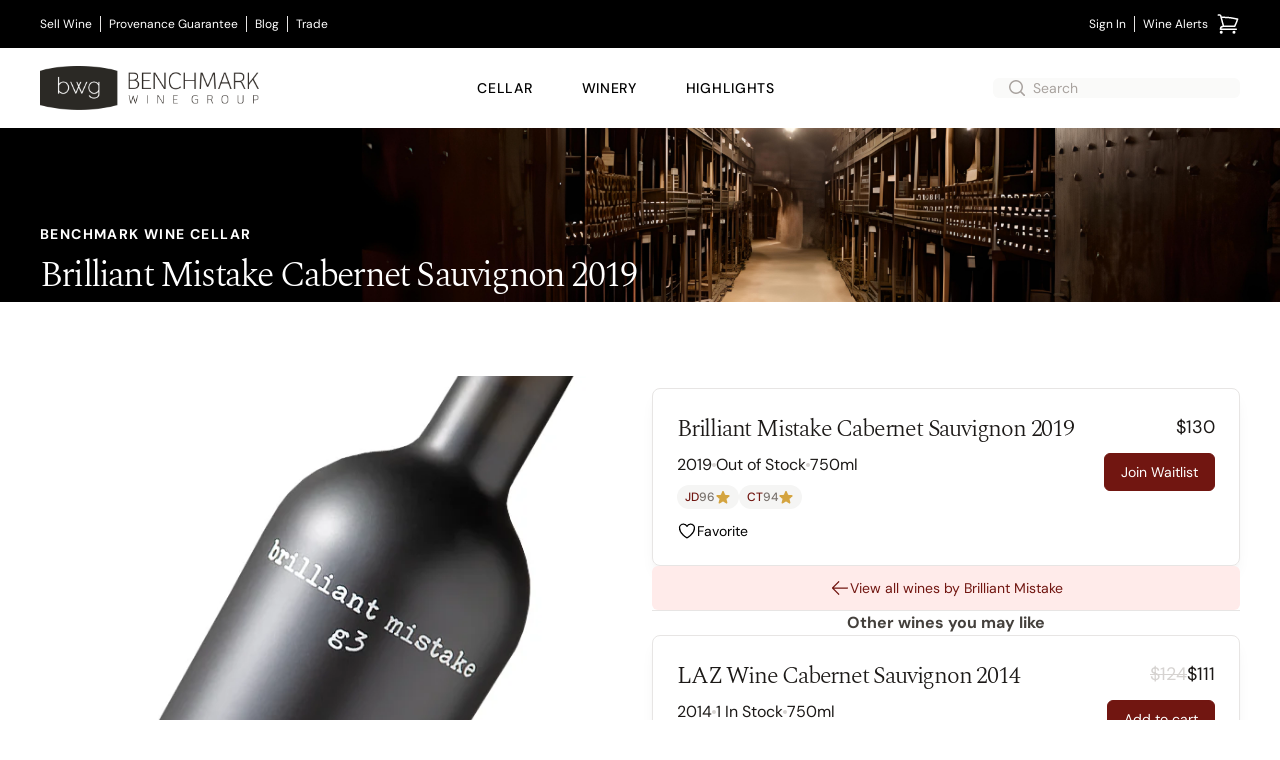

--- FILE ---
content_type: text/html; charset=utf-8
request_url: https://www.benchmarkwine.com/products/134527-brilliant-mistake-cabernet-sauvignon-2019
body_size: 18370
content:
<!doctype html><html lang="en-US"><head><link href="//images.benchmarkwine.com" rel="preconnect" crossorigin><link href="https://ga.jspm.io" rel="preconnect" crossorigin><link href="https://maps.googleapis.com" rel="preconnect" crossorigin><meta charset="utf-8"><meta name="viewport" content="width=device-width, initial-scale=1"><meta name="theme-color" content="#fff" media="(prefers-color-scheme: light)"><meta name="theme-color" content="#2b2925" media="(prefers-color-scheme: dark)"><meta property="og:site_name" content="BenchmarkWine.com"><link rel="canonical" href="https://www.benchmarkwine.com/products/134527-brilliant-mistake-cabernet-sauvignon-2019"><title>Brilliant Mistake Cabernet Sauvignon 2019 | Benchmark Wine Group</title>
<meta name="description" content="Buy Brilliant Mistake Cabernet Sauvignon 2019 from California at Benchmark Wine Group."><meta name="csrf-param" content="authenticity_token" />
<meta name="csrf-token" content="UD6k8NAUEVWOKP34UkQfAuqgTZJGctPZEJowanUisx8bYY4LwU7Q-z47U1IHJzdbw2bjZWweA6ZLMmDVaBfW9w" /><link rel="shortcut icon" type="image/x-icon" href="/favicon.ico"><style type="text/css">@font-face {font-family:PT Sans;font-style:normal;font-weight:400;src:url(/cf-fonts/s/pt-sans/5.0.11/cyrillic/400/normal.woff2);unicode-range:U+0301,U+0400-045F,U+0490-0491,U+04B0-04B1,U+2116;font-display:swap;}@font-face {font-family:PT Sans;font-style:normal;font-weight:400;src:url(/cf-fonts/s/pt-sans/5.0.11/cyrillic-ext/400/normal.woff2);unicode-range:U+0460-052F,U+1C80-1C88,U+20B4,U+2DE0-2DFF,U+A640-A69F,U+FE2E-FE2F;font-display:swap;}@font-face {font-family:PT Sans;font-style:normal;font-weight:400;src:url(/cf-fonts/s/pt-sans/5.0.11/latin/400/normal.woff2);unicode-range:U+0000-00FF,U+0131,U+0152-0153,U+02BB-02BC,U+02C6,U+02DA,U+02DC,U+0304,U+0308,U+0329,U+2000-206F,U+2074,U+20AC,U+2122,U+2191,U+2193,U+2212,U+2215,U+FEFF,U+FFFD;font-display:swap;}@font-face {font-family:PT Sans;font-style:normal;font-weight:400;src:url(/cf-fonts/s/pt-sans/5.0.11/latin-ext/400/normal.woff2);unicode-range:U+0100-02AF,U+0304,U+0308,U+0329,U+1E00-1E9F,U+1EF2-1EFF,U+2020,U+20A0-20AB,U+20AD-20CF,U+2113,U+2C60-2C7F,U+A720-A7FF;font-display:swap;}</style><style type="text/css">@font-face {font-family:Josefin Sans;font-style:normal;font-weight:400;src:url(/cf-fonts/s/josefin-sans/5.0.18/vietnamese/400/normal.woff2);unicode-range:U+0102-0103,U+0110-0111,U+0128-0129,U+0168-0169,U+01A0-01A1,U+01AF-01B0,U+0300-0301,U+0303-0304,U+0308-0309,U+0323,U+0329,U+1EA0-1EF9,U+20AB;font-display:swap;}@font-face {font-family:Josefin Sans;font-style:normal;font-weight:400;src:url(/cf-fonts/s/josefin-sans/5.0.18/latin/400/normal.woff2);unicode-range:U+0000-00FF,U+0131,U+0152-0153,U+02BB-02BC,U+02C6,U+02DA,U+02DC,U+0304,U+0308,U+0329,U+2000-206F,U+2074,U+20AC,U+2122,U+2191,U+2193,U+2212,U+2215,U+FEFF,U+FFFD;font-display:swap;}@font-face {font-family:Josefin Sans;font-style:normal;font-weight:400;src:url(/cf-fonts/s/josefin-sans/5.0.18/latin-ext/400/normal.woff2);unicode-range:U+0100-02AF,U+0304,U+0308,U+0329,U+1E00-1E9F,U+1EF2-1EFF,U+2020,U+20A0-20AB,U+20AD-20CF,U+2113,U+2C60-2C7F,U+A720-A7FF;font-display:swap;}@font-face {font-family:Josefin Sans;font-style:normal;font-weight:600;src:url(/cf-fonts/s/josefin-sans/5.0.18/vietnamese/600/normal.woff2);unicode-range:U+0102-0103,U+0110-0111,U+0128-0129,U+0168-0169,U+01A0-01A1,U+01AF-01B0,U+0300-0301,U+0303-0304,U+0308-0309,U+0323,U+0329,U+1EA0-1EF9,U+20AB;font-display:swap;}@font-face {font-family:Josefin Sans;font-style:normal;font-weight:600;src:url(/cf-fonts/s/josefin-sans/5.0.18/latin/600/normal.woff2);unicode-range:U+0000-00FF,U+0131,U+0152-0153,U+02BB-02BC,U+02C6,U+02DA,U+02DC,U+0304,U+0308,U+0329,U+2000-206F,U+2074,U+20AC,U+2122,U+2191,U+2193,U+2212,U+2215,U+FEFF,U+FFFD;font-display:swap;}@font-face {font-family:Josefin Sans;font-style:normal;font-weight:600;src:url(/cf-fonts/s/josefin-sans/5.0.18/latin-ext/600/normal.woff2);unicode-range:U+0100-02AF,U+0304,U+0308,U+0329,U+1E00-1E9F,U+1EF2-1EFF,U+2020,U+20A0-20AB,U+20AD-20CF,U+2113,U+2C60-2C7F,U+A720-A7FF;font-display:swap;}@font-face {font-family:Josefin Sans;font-style:normal;font-weight:700;src:url(/cf-fonts/s/josefin-sans/5.0.18/latin/700/normal.woff2);unicode-range:U+0000-00FF,U+0131,U+0152-0153,U+02BB-02BC,U+02C6,U+02DA,U+02DC,U+0304,U+0308,U+0329,U+2000-206F,U+2074,U+20AC,U+2122,U+2191,U+2193,U+2212,U+2215,U+FEFF,U+FFFD;font-display:swap;}@font-face {font-family:Josefin Sans;font-style:normal;font-weight:700;src:url(/cf-fonts/s/josefin-sans/5.0.18/latin-ext/700/normal.woff2);unicode-range:U+0100-02AF,U+0304,U+0308,U+0329,U+1E00-1E9F,U+1EF2-1EFF,U+2020,U+20A0-20AB,U+20AD-20CF,U+2113,U+2C60-2C7F,U+A720-A7FF;font-display:swap;}@font-face {font-family:Josefin Sans;font-style:normal;font-weight:700;src:url(/cf-fonts/s/josefin-sans/5.0.18/vietnamese/700/normal.woff2);unicode-range:U+0102-0103,U+0110-0111,U+0128-0129,U+0168-0169,U+01A0-01A1,U+01AF-01B0,U+0300-0301,U+0303-0304,U+0308-0309,U+0323,U+0329,U+1EA0-1EF9,U+20AB;font-display:swap;}</style><style type="text/css">@font-face {font-family:Playfair Display;font-style:normal;font-weight:400;src:url(/cf-fonts/s/playfair-display/5.0.18/latin/400/normal.woff2);unicode-range:U+0000-00FF,U+0131,U+0152-0153,U+02BB-02BC,U+02C6,U+02DA,U+02DC,U+0304,U+0308,U+0329,U+2000-206F,U+2074,U+20AC,U+2122,U+2191,U+2193,U+2212,U+2215,U+FEFF,U+FFFD;font-display:swap;}@font-face {font-family:Playfair Display;font-style:normal;font-weight:400;src:url(/cf-fonts/s/playfair-display/5.0.18/vietnamese/400/normal.woff2);unicode-range:U+0102-0103,U+0110-0111,U+0128-0129,U+0168-0169,U+01A0-01A1,U+01AF-01B0,U+0300-0301,U+0303-0304,U+0308-0309,U+0323,U+0329,U+1EA0-1EF9,U+20AB;font-display:swap;}@font-face {font-family:Playfair Display;font-style:normal;font-weight:400;src:url(/cf-fonts/s/playfair-display/5.0.18/cyrillic/400/normal.woff2);unicode-range:U+0301,U+0400-045F,U+0490-0491,U+04B0-04B1,U+2116;font-display:swap;}@font-face {font-family:Playfair Display;font-style:normal;font-weight:400;src:url(/cf-fonts/s/playfair-display/5.0.18/latin-ext/400/normal.woff2);unicode-range:U+0100-02AF,U+0304,U+0308,U+0329,U+1E00-1E9F,U+1EF2-1EFF,U+2020,U+20A0-20AB,U+20AD-20CF,U+2113,U+2C60-2C7F,U+A720-A7FF;font-display:swap;}@font-face {font-family:Playfair Display;font-style:italic;font-weight:400;src:url(/cf-fonts/s/playfair-display/5.0.18/cyrillic/400/italic.woff2);unicode-range:U+0301,U+0400-045F,U+0490-0491,U+04B0-04B1,U+2116;font-display:swap;}@font-face {font-family:Playfair Display;font-style:italic;font-weight:400;src:url(/cf-fonts/s/playfair-display/5.0.18/latin/400/italic.woff2);unicode-range:U+0000-00FF,U+0131,U+0152-0153,U+02BB-02BC,U+02C6,U+02DA,U+02DC,U+0304,U+0308,U+0329,U+2000-206F,U+2074,U+20AC,U+2122,U+2191,U+2193,U+2212,U+2215,U+FEFF,U+FFFD;font-display:swap;}@font-face {font-family:Playfair Display;font-style:italic;font-weight:400;src:url(/cf-fonts/s/playfair-display/5.0.18/vietnamese/400/italic.woff2);unicode-range:U+0102-0103,U+0110-0111,U+0128-0129,U+0168-0169,U+01A0-01A1,U+01AF-01B0,U+0300-0301,U+0303-0304,U+0308-0309,U+0323,U+0329,U+1EA0-1EF9,U+20AB;font-display:swap;}@font-face {font-family:Playfair Display;font-style:italic;font-weight:400;src:url(/cf-fonts/s/playfair-display/5.0.18/latin-ext/400/italic.woff2);unicode-range:U+0100-02AF,U+0304,U+0308,U+0329,U+1E00-1E9F,U+1EF2-1EFF,U+2020,U+20A0-20AB,U+20AD-20CF,U+2113,U+2C60-2C7F,U+A720-A7FF;font-display:swap;}@font-face {font-family:Playfair Display;font-style:normal;font-weight:700;src:url(/cf-fonts/s/playfair-display/5.0.18/cyrillic/700/normal.woff2);unicode-range:U+0301,U+0400-045F,U+0490-0491,U+04B0-04B1,U+2116;font-display:swap;}@font-face {font-family:Playfair Display;font-style:normal;font-weight:700;src:url(/cf-fonts/s/playfair-display/5.0.18/vietnamese/700/normal.woff2);unicode-range:U+0102-0103,U+0110-0111,U+0128-0129,U+0168-0169,U+01A0-01A1,U+01AF-01B0,U+0300-0301,U+0303-0304,U+0308-0309,U+0323,U+0329,U+1EA0-1EF9,U+20AB;font-display:swap;}@font-face {font-family:Playfair Display;font-style:normal;font-weight:700;src:url(/cf-fonts/s/playfair-display/5.0.18/latin/700/normal.woff2);unicode-range:U+0000-00FF,U+0131,U+0152-0153,U+02BB-02BC,U+02C6,U+02DA,U+02DC,U+0304,U+0308,U+0329,U+2000-206F,U+2074,U+20AC,U+2122,U+2191,U+2193,U+2212,U+2215,U+FEFF,U+FFFD;font-display:swap;}@font-face {font-family:Playfair Display;font-style:normal;font-weight:700;src:url(/cf-fonts/s/playfair-display/5.0.18/latin-ext/700/normal.woff2);unicode-range:U+0100-02AF,U+0304,U+0308,U+0329,U+1E00-1E9F,U+1EF2-1EFF,U+2020,U+20A0-20AB,U+20AD-20CF,U+2113,U+2C60-2C7F,U+A720-A7FF;font-display:swap;}</style><style type="text/css">@font-face {font-family:DM Sans;font-style:normal;font-weight:400;src:url(/cf-fonts/v/dm-sans/5.0.18/latin-ext/wght/normal.woff2);unicode-range:U+0100-02AF,U+0304,U+0308,U+0329,U+1E00-1E9F,U+1EF2-1EFF,U+2020,U+20A0-20AB,U+20AD-20CF,U+2113,U+2C60-2C7F,U+A720-A7FF;font-display:swap;}@font-face {font-family:DM Sans;font-style:normal;font-weight:400;src:url(/cf-fonts/v/dm-sans/5.0.18/latin/wght/normal.woff2);unicode-range:U+0000-00FF,U+0131,U+0152-0153,U+02BB-02BC,U+02C6,U+02DA,U+02DC,U+0304,U+0308,U+0329,U+2000-206F,U+2074,U+20AC,U+2122,U+2191,U+2193,U+2212,U+2215,U+FEFF,U+FFFD;font-display:swap;}@font-face {font-family:DM Sans;font-style:normal;font-weight:500;src:url(/cf-fonts/v/dm-sans/5.0.18/latin/wght/normal.woff2);unicode-range:U+0000-00FF,U+0131,U+0152-0153,U+02BB-02BC,U+02C6,U+02DA,U+02DC,U+0304,U+0308,U+0329,U+2000-206F,U+2074,U+20AC,U+2122,U+2191,U+2193,U+2212,U+2215,U+FEFF,U+FFFD;font-display:swap;}@font-face {font-family:DM Sans;font-style:normal;font-weight:500;src:url(/cf-fonts/v/dm-sans/5.0.18/latin-ext/wght/normal.woff2);unicode-range:U+0100-02AF,U+0304,U+0308,U+0329,U+1E00-1E9F,U+1EF2-1EFF,U+2020,U+20A0-20AB,U+20AD-20CF,U+2113,U+2C60-2C7F,U+A720-A7FF;font-display:swap;}@font-face {font-family:DM Sans;font-style:normal;font-weight:700;src:url(/cf-fonts/v/dm-sans/5.0.18/latin/wght/normal.woff2);unicode-range:U+0000-00FF,U+0131,U+0152-0153,U+02BB-02BC,U+02C6,U+02DA,U+02DC,U+0304,U+0308,U+0329,U+2000-206F,U+2074,U+20AC,U+2122,U+2191,U+2193,U+2212,U+2215,U+FEFF,U+FFFD;font-display:swap;}@font-face {font-family:DM Sans;font-style:normal;font-weight:700;src:url(/cf-fonts/v/dm-sans/5.0.18/latin-ext/wght/normal.woff2);unicode-range:U+0100-02AF,U+0304,U+0308,U+0329,U+1E00-1E9F,U+1EF2-1EFF,U+2020,U+20A0-20AB,U+20AD-20CF,U+2113,U+2C60-2C7F,U+A720-A7FF;font-display:swap;}@font-face {font-family:DM Sans;font-style:italic;font-weight:400;src:url(/cf-fonts/v/dm-sans/5.0.18/latin/wght/italic.woff2);unicode-range:U+0000-00FF,U+0131,U+0152-0153,U+02BB-02BC,U+02C6,U+02DA,U+02DC,U+0304,U+0308,U+0329,U+2000-206F,U+2074,U+20AC,U+2122,U+2191,U+2193,U+2212,U+2215,U+FEFF,U+FFFD;font-display:swap;}@font-face {font-family:DM Sans;font-style:italic;font-weight:400;src:url(/cf-fonts/v/dm-sans/5.0.18/latin-ext/wght/italic.woff2);unicode-range:U+0100-02AF,U+0304,U+0308,U+0329,U+1E00-1E9F,U+1EF2-1EFF,U+2020,U+20A0-20AB,U+20AD-20CF,U+2113,U+2C60-2C7F,U+A720-A7FF;font-display:swap;}@font-face {font-family:DM Sans;font-style:italic;font-weight:500;src:url(/cf-fonts/v/dm-sans/5.0.18/latin-ext/wght/italic.woff2);unicode-range:U+0100-02AF,U+0304,U+0308,U+0329,U+1E00-1E9F,U+1EF2-1EFF,U+2020,U+20A0-20AB,U+20AD-20CF,U+2113,U+2C60-2C7F,U+A720-A7FF;font-display:swap;}@font-face {font-family:DM Sans;font-style:italic;font-weight:500;src:url(/cf-fonts/v/dm-sans/5.0.18/latin/wght/italic.woff2);unicode-range:U+0000-00FF,U+0131,U+0152-0153,U+02BB-02BC,U+02C6,U+02DA,U+02DC,U+0304,U+0308,U+0329,U+2000-206F,U+2074,U+20AC,U+2122,U+2191,U+2193,U+2212,U+2215,U+FEFF,U+FFFD;font-display:swap;}@font-face {font-family:DM Sans;font-style:italic;font-weight:700;src:url(/cf-fonts/v/dm-sans/5.0.18/latin/wght/italic.woff2);unicode-range:U+0000-00FF,U+0131,U+0152-0153,U+02BB-02BC,U+02C6,U+02DA,U+02DC,U+0304,U+0308,U+0329,U+2000-206F,U+2074,U+20AC,U+2122,U+2191,U+2193,U+2212,U+2215,U+FEFF,U+FFFD;font-display:swap;}@font-face {font-family:DM Sans;font-style:italic;font-weight:700;src:url(/cf-fonts/v/dm-sans/5.0.18/latin-ext/wght/italic.woff2);unicode-range:U+0100-02AF,U+0304,U+0308,U+0329,U+1E00-1E9F,U+1EF2-1EFF,U+2020,U+20A0-20AB,U+20AD-20CF,U+2113,U+2C60-2C7F,U+A720-A7FF;font-display:swap;}@font-face {font-family:Spectral;font-style:normal;font-weight:200;src:url(/cf-fonts/s/spectral/5.0.11/vietnamese/200/normal.woff2);unicode-range:U+0102-0103,U+0110-0111,U+0128-0129,U+0168-0169,U+01A0-01A1,U+01AF-01B0,U+0300-0301,U+0303-0304,U+0308-0309,U+0323,U+0329,U+1EA0-1EF9,U+20AB;font-display:swap;}@font-face {font-family:Spectral;font-style:normal;font-weight:200;src:url(/cf-fonts/s/spectral/5.0.11/cyrillic/200/normal.woff2);unicode-range:U+0301,U+0400-045F,U+0490-0491,U+04B0-04B1,U+2116;font-display:swap;}@font-face {font-family:Spectral;font-style:normal;font-weight:200;src:url(/cf-fonts/s/spectral/5.0.11/latin/200/normal.woff2);unicode-range:U+0000-00FF,U+0131,U+0152-0153,U+02BB-02BC,U+02C6,U+02DA,U+02DC,U+0304,U+0308,U+0329,U+2000-206F,U+2074,U+20AC,U+2122,U+2191,U+2193,U+2212,U+2215,U+FEFF,U+FFFD;font-display:swap;}@font-face {font-family:Spectral;font-style:normal;font-weight:200;src:url(/cf-fonts/s/spectral/5.0.11/latin-ext/200/normal.woff2);unicode-range:U+0100-02AF,U+0304,U+0308,U+0329,U+1E00-1E9F,U+1EF2-1EFF,U+2020,U+20A0-20AB,U+20AD-20CF,U+2113,U+2C60-2C7F,U+A720-A7FF;font-display:swap;}@font-face {font-family:Spectral;font-style:normal;font-weight:300;src:url(/cf-fonts/s/spectral/5.0.11/cyrillic/300/normal.woff2);unicode-range:U+0301,U+0400-045F,U+0490-0491,U+04B0-04B1,U+2116;font-display:swap;}@font-face {font-family:Spectral;font-style:normal;font-weight:300;src:url(/cf-fonts/s/spectral/5.0.11/latin-ext/300/normal.woff2);unicode-range:U+0100-02AF,U+0304,U+0308,U+0329,U+1E00-1E9F,U+1EF2-1EFF,U+2020,U+20A0-20AB,U+20AD-20CF,U+2113,U+2C60-2C7F,U+A720-A7FF;font-display:swap;}@font-face {font-family:Spectral;font-style:normal;font-weight:300;src:url(/cf-fonts/s/spectral/5.0.11/vietnamese/300/normal.woff2);unicode-range:U+0102-0103,U+0110-0111,U+0128-0129,U+0168-0169,U+01A0-01A1,U+01AF-01B0,U+0300-0301,U+0303-0304,U+0308-0309,U+0323,U+0329,U+1EA0-1EF9,U+20AB;font-display:swap;}@font-face {font-family:Spectral;font-style:normal;font-weight:300;src:url(/cf-fonts/s/spectral/5.0.11/latin/300/normal.woff2);unicode-range:U+0000-00FF,U+0131,U+0152-0153,U+02BB-02BC,U+02C6,U+02DA,U+02DC,U+0304,U+0308,U+0329,U+2000-206F,U+2074,U+20AC,U+2122,U+2191,U+2193,U+2212,U+2215,U+FEFF,U+FFFD;font-display:swap;}@font-face {font-family:Spectral;font-style:normal;font-weight:400;src:url(/cf-fonts/s/spectral/5.0.11/latin/400/normal.woff2);unicode-range:U+0000-00FF,U+0131,U+0152-0153,U+02BB-02BC,U+02C6,U+02DA,U+02DC,U+0304,U+0308,U+0329,U+2000-206F,U+2074,U+20AC,U+2122,U+2191,U+2193,U+2212,U+2215,U+FEFF,U+FFFD;font-display:swap;}@font-face {font-family:Spectral;font-style:normal;font-weight:400;src:url(/cf-fonts/s/spectral/5.0.11/latin-ext/400/normal.woff2);unicode-range:U+0100-02AF,U+0304,U+0308,U+0329,U+1E00-1E9F,U+1EF2-1EFF,U+2020,U+20A0-20AB,U+20AD-20CF,U+2113,U+2C60-2C7F,U+A720-A7FF;font-display:swap;}@font-face {font-family:Spectral;font-style:normal;font-weight:400;src:url(/cf-fonts/s/spectral/5.0.11/vietnamese/400/normal.woff2);unicode-range:U+0102-0103,U+0110-0111,U+0128-0129,U+0168-0169,U+01A0-01A1,U+01AF-01B0,U+0300-0301,U+0303-0304,U+0308-0309,U+0323,U+0329,U+1EA0-1EF9,U+20AB;font-display:swap;}@font-face {font-family:Spectral;font-style:normal;font-weight:400;src:url(/cf-fonts/s/spectral/5.0.11/cyrillic/400/normal.woff2);unicode-range:U+0301,U+0400-045F,U+0490-0491,U+04B0-04B1,U+2116;font-display:swap;}@font-face {font-family:Spectral;font-style:normal;font-weight:500;src:url(/cf-fonts/s/spectral/5.0.11/cyrillic/500/normal.woff2);unicode-range:U+0301,U+0400-045F,U+0490-0491,U+04B0-04B1,U+2116;font-display:swap;}@font-face {font-family:Spectral;font-style:normal;font-weight:500;src:url(/cf-fonts/s/spectral/5.0.11/latin-ext/500/normal.woff2);unicode-range:U+0100-02AF,U+0304,U+0308,U+0329,U+1E00-1E9F,U+1EF2-1EFF,U+2020,U+20A0-20AB,U+20AD-20CF,U+2113,U+2C60-2C7F,U+A720-A7FF;font-display:swap;}@font-face {font-family:Spectral;font-style:normal;font-weight:500;src:url(/cf-fonts/s/spectral/5.0.11/latin/500/normal.woff2);unicode-range:U+0000-00FF,U+0131,U+0152-0153,U+02BB-02BC,U+02C6,U+02DA,U+02DC,U+0304,U+0308,U+0329,U+2000-206F,U+2074,U+20AC,U+2122,U+2191,U+2193,U+2212,U+2215,U+FEFF,U+FFFD;font-display:swap;}@font-face {font-family:Spectral;font-style:normal;font-weight:500;src:url(/cf-fonts/s/spectral/5.0.11/vietnamese/500/normal.woff2);unicode-range:U+0102-0103,U+0110-0111,U+0128-0129,U+0168-0169,U+01A0-01A1,U+01AF-01B0,U+0300-0301,U+0303-0304,U+0308-0309,U+0323,U+0329,U+1EA0-1EF9,U+20AB;font-display:swap;}@font-face {font-family:Spectral;font-style:normal;font-weight:600;src:url(/cf-fonts/s/spectral/5.0.11/vietnamese/600/normal.woff2);unicode-range:U+0102-0103,U+0110-0111,U+0128-0129,U+0168-0169,U+01A0-01A1,U+01AF-01B0,U+0300-0301,U+0303-0304,U+0308-0309,U+0323,U+0329,U+1EA0-1EF9,U+20AB;font-display:swap;}@font-face {font-family:Spectral;font-style:normal;font-weight:600;src:url(/cf-fonts/s/spectral/5.0.11/latin/600/normal.woff2);unicode-range:U+0000-00FF,U+0131,U+0152-0153,U+02BB-02BC,U+02C6,U+02DA,U+02DC,U+0304,U+0308,U+0329,U+2000-206F,U+2074,U+20AC,U+2122,U+2191,U+2193,U+2212,U+2215,U+FEFF,U+FFFD;font-display:swap;}@font-face {font-family:Spectral;font-style:normal;font-weight:600;src:url(/cf-fonts/s/spectral/5.0.11/cyrillic/600/normal.woff2);unicode-range:U+0301,U+0400-045F,U+0490-0491,U+04B0-04B1,U+2116;font-display:swap;}@font-face {font-family:Spectral;font-style:normal;font-weight:600;src:url(/cf-fonts/s/spectral/5.0.11/latin-ext/600/normal.woff2);unicode-range:U+0100-02AF,U+0304,U+0308,U+0329,U+1E00-1E9F,U+1EF2-1EFF,U+2020,U+20A0-20AB,U+20AD-20CF,U+2113,U+2C60-2C7F,U+A720-A7FF;font-display:swap;}@font-face {font-family:Spectral;font-style:normal;font-weight:700;src:url(/cf-fonts/s/spectral/5.0.11/vietnamese/700/normal.woff2);unicode-range:U+0102-0103,U+0110-0111,U+0128-0129,U+0168-0169,U+01A0-01A1,U+01AF-01B0,U+0300-0301,U+0303-0304,U+0308-0309,U+0323,U+0329,U+1EA0-1EF9,U+20AB;font-display:swap;}@font-face {font-family:Spectral;font-style:normal;font-weight:700;src:url(/cf-fonts/s/spectral/5.0.11/cyrillic/700/normal.woff2);unicode-range:U+0301,U+0400-045F,U+0490-0491,U+04B0-04B1,U+2116;font-display:swap;}@font-face {font-family:Spectral;font-style:normal;font-weight:700;src:url(/cf-fonts/s/spectral/5.0.11/latin/700/normal.woff2);unicode-range:U+0000-00FF,U+0131,U+0152-0153,U+02BB-02BC,U+02C6,U+02DA,U+02DC,U+0304,U+0308,U+0329,U+2000-206F,U+2074,U+20AC,U+2122,U+2191,U+2193,U+2212,U+2215,U+FEFF,U+FFFD;font-display:swap;}@font-face {font-family:Spectral;font-style:normal;font-weight:700;src:url(/cf-fonts/s/spectral/5.0.11/latin-ext/700/normal.woff2);unicode-range:U+0100-02AF,U+0304,U+0308,U+0329,U+1E00-1E9F,U+1EF2-1EFF,U+2020,U+20A0-20AB,U+20AD-20CF,U+2113,U+2C60-2C7F,U+A720-A7FF;font-display:swap;}@font-face {font-family:Spectral;font-style:normal;font-weight:800;src:url(/cf-fonts/s/spectral/5.0.11/cyrillic/800/normal.woff2);unicode-range:U+0301,U+0400-045F,U+0490-0491,U+04B0-04B1,U+2116;font-display:swap;}@font-face {font-family:Spectral;font-style:normal;font-weight:800;src:url(/cf-fonts/s/spectral/5.0.11/latin/800/normal.woff2);unicode-range:U+0000-00FF,U+0131,U+0152-0153,U+02BB-02BC,U+02C6,U+02DA,U+02DC,U+0304,U+0308,U+0329,U+2000-206F,U+2074,U+20AC,U+2122,U+2191,U+2193,U+2212,U+2215,U+FEFF,U+FFFD;font-display:swap;}@font-face {font-family:Spectral;font-style:normal;font-weight:800;src:url(/cf-fonts/s/spectral/5.0.11/vietnamese/800/normal.woff2);unicode-range:U+0102-0103,U+0110-0111,U+0128-0129,U+0168-0169,U+01A0-01A1,U+01AF-01B0,U+0300-0301,U+0303-0304,U+0308-0309,U+0323,U+0329,U+1EA0-1EF9,U+20AB;font-display:swap;}@font-face {font-family:Spectral;font-style:normal;font-weight:800;src:url(/cf-fonts/s/spectral/5.0.11/latin-ext/800/normal.woff2);unicode-range:U+0100-02AF,U+0304,U+0308,U+0329,U+1E00-1E9F,U+1EF2-1EFF,U+2020,U+20A0-20AB,U+20AD-20CF,U+2113,U+2C60-2C7F,U+A720-A7FF;font-display:swap;}@font-face {font-family:Spectral;font-style:italic;font-weight:200;src:url(/cf-fonts/s/spectral/5.0.11/latin-ext/200/italic.woff2);unicode-range:U+0100-02AF,U+0304,U+0308,U+0329,U+1E00-1E9F,U+1EF2-1EFF,U+2020,U+20A0-20AB,U+20AD-20CF,U+2113,U+2C60-2C7F,U+A720-A7FF;font-display:swap;}@font-face {font-family:Spectral;font-style:italic;font-weight:200;src:url(/cf-fonts/s/spectral/5.0.11/latin/200/italic.woff2);unicode-range:U+0000-00FF,U+0131,U+0152-0153,U+02BB-02BC,U+02C6,U+02DA,U+02DC,U+0304,U+0308,U+0329,U+2000-206F,U+2074,U+20AC,U+2122,U+2191,U+2193,U+2212,U+2215,U+FEFF,U+FFFD;font-display:swap;}@font-face {font-family:Spectral;font-style:italic;font-weight:200;src:url(/cf-fonts/s/spectral/5.0.11/vietnamese/200/italic.woff2);unicode-range:U+0102-0103,U+0110-0111,U+0128-0129,U+0168-0169,U+01A0-01A1,U+01AF-01B0,U+0300-0301,U+0303-0304,U+0308-0309,U+0323,U+0329,U+1EA0-1EF9,U+20AB;font-display:swap;}@font-face {font-family:Spectral;font-style:italic;font-weight:200;src:url(/cf-fonts/s/spectral/5.0.11/cyrillic/200/italic.woff2);unicode-range:U+0301,U+0400-045F,U+0490-0491,U+04B0-04B1,U+2116;font-display:swap;}@font-face {font-family:Spectral;font-style:italic;font-weight:300;src:url(/cf-fonts/s/spectral/5.0.11/vietnamese/300/italic.woff2);unicode-range:U+0102-0103,U+0110-0111,U+0128-0129,U+0168-0169,U+01A0-01A1,U+01AF-01B0,U+0300-0301,U+0303-0304,U+0308-0309,U+0323,U+0329,U+1EA0-1EF9,U+20AB;font-display:swap;}@font-face {font-family:Spectral;font-style:italic;font-weight:300;src:url(/cf-fonts/s/spectral/5.0.11/cyrillic/300/italic.woff2);unicode-range:U+0301,U+0400-045F,U+0490-0491,U+04B0-04B1,U+2116;font-display:swap;}@font-face {font-family:Spectral;font-style:italic;font-weight:300;src:url(/cf-fonts/s/spectral/5.0.11/latin/300/italic.woff2);unicode-range:U+0000-00FF,U+0131,U+0152-0153,U+02BB-02BC,U+02C6,U+02DA,U+02DC,U+0304,U+0308,U+0329,U+2000-206F,U+2074,U+20AC,U+2122,U+2191,U+2193,U+2212,U+2215,U+FEFF,U+FFFD;font-display:swap;}@font-face {font-family:Spectral;font-style:italic;font-weight:300;src:url(/cf-fonts/s/spectral/5.0.11/latin-ext/300/italic.woff2);unicode-range:U+0100-02AF,U+0304,U+0308,U+0329,U+1E00-1E9F,U+1EF2-1EFF,U+2020,U+20A0-20AB,U+20AD-20CF,U+2113,U+2C60-2C7F,U+A720-A7FF;font-display:swap;}@font-face {font-family:Spectral;font-style:italic;font-weight:400;src:url(/cf-fonts/s/spectral/5.0.11/latin-ext/400/italic.woff2);unicode-range:U+0100-02AF,U+0304,U+0308,U+0329,U+1E00-1E9F,U+1EF2-1EFF,U+2020,U+20A0-20AB,U+20AD-20CF,U+2113,U+2C60-2C7F,U+A720-A7FF;font-display:swap;}@font-face {font-family:Spectral;font-style:italic;font-weight:400;src:url(/cf-fonts/s/spectral/5.0.11/latin/400/italic.woff2);unicode-range:U+0000-00FF,U+0131,U+0152-0153,U+02BB-02BC,U+02C6,U+02DA,U+02DC,U+0304,U+0308,U+0329,U+2000-206F,U+2074,U+20AC,U+2122,U+2191,U+2193,U+2212,U+2215,U+FEFF,U+FFFD;font-display:swap;}@font-face {font-family:Spectral;font-style:italic;font-weight:400;src:url(/cf-fonts/s/spectral/5.0.11/vietnamese/400/italic.woff2);unicode-range:U+0102-0103,U+0110-0111,U+0128-0129,U+0168-0169,U+01A0-01A1,U+01AF-01B0,U+0300-0301,U+0303-0304,U+0308-0309,U+0323,U+0329,U+1EA0-1EF9,U+20AB;font-display:swap;}@font-face {font-family:Spectral;font-style:italic;font-weight:400;src:url(/cf-fonts/s/spectral/5.0.11/cyrillic/400/italic.woff2);unicode-range:U+0301,U+0400-045F,U+0490-0491,U+04B0-04B1,U+2116;font-display:swap;}@font-face {font-family:Spectral;font-style:italic;font-weight:500;src:url(/cf-fonts/s/spectral/5.0.11/latin-ext/500/italic.woff2);unicode-range:U+0100-02AF,U+0304,U+0308,U+0329,U+1E00-1E9F,U+1EF2-1EFF,U+2020,U+20A0-20AB,U+20AD-20CF,U+2113,U+2C60-2C7F,U+A720-A7FF;font-display:swap;}@font-face {font-family:Spectral;font-style:italic;font-weight:500;src:url(/cf-fonts/s/spectral/5.0.11/cyrillic/500/italic.woff2);unicode-range:U+0301,U+0400-045F,U+0490-0491,U+04B0-04B1,U+2116;font-display:swap;}@font-face {font-family:Spectral;font-style:italic;font-weight:500;src:url(/cf-fonts/s/spectral/5.0.11/vietnamese/500/italic.woff2);unicode-range:U+0102-0103,U+0110-0111,U+0128-0129,U+0168-0169,U+01A0-01A1,U+01AF-01B0,U+0300-0301,U+0303-0304,U+0308-0309,U+0323,U+0329,U+1EA0-1EF9,U+20AB;font-display:swap;}@font-face {font-family:Spectral;font-style:italic;font-weight:500;src:url(/cf-fonts/s/spectral/5.0.11/latin/500/italic.woff2);unicode-range:U+0000-00FF,U+0131,U+0152-0153,U+02BB-02BC,U+02C6,U+02DA,U+02DC,U+0304,U+0308,U+0329,U+2000-206F,U+2074,U+20AC,U+2122,U+2191,U+2193,U+2212,U+2215,U+FEFF,U+FFFD;font-display:swap;}@font-face {font-family:Spectral;font-style:italic;font-weight:600;src:url(/cf-fonts/s/spectral/5.0.11/latin/600/italic.woff2);unicode-range:U+0000-00FF,U+0131,U+0152-0153,U+02BB-02BC,U+02C6,U+02DA,U+02DC,U+0304,U+0308,U+0329,U+2000-206F,U+2074,U+20AC,U+2122,U+2191,U+2193,U+2212,U+2215,U+FEFF,U+FFFD;font-display:swap;}@font-face {font-family:Spectral;font-style:italic;font-weight:600;src:url(/cf-fonts/s/spectral/5.0.11/vietnamese/600/italic.woff2);unicode-range:U+0102-0103,U+0110-0111,U+0128-0129,U+0168-0169,U+01A0-01A1,U+01AF-01B0,U+0300-0301,U+0303-0304,U+0308-0309,U+0323,U+0329,U+1EA0-1EF9,U+20AB;font-display:swap;}@font-face {font-family:Spectral;font-style:italic;font-weight:600;src:url(/cf-fonts/s/spectral/5.0.11/latin-ext/600/italic.woff2);unicode-range:U+0100-02AF,U+0304,U+0308,U+0329,U+1E00-1E9F,U+1EF2-1EFF,U+2020,U+20A0-20AB,U+20AD-20CF,U+2113,U+2C60-2C7F,U+A720-A7FF;font-display:swap;}@font-face {font-family:Spectral;font-style:italic;font-weight:600;src:url(/cf-fonts/s/spectral/5.0.11/cyrillic/600/italic.woff2);unicode-range:U+0301,U+0400-045F,U+0490-0491,U+04B0-04B1,U+2116;font-display:swap;}@font-face {font-family:Spectral;font-style:italic;font-weight:700;src:url(/cf-fonts/s/spectral/5.0.11/latin-ext/700/italic.woff2);unicode-range:U+0100-02AF,U+0304,U+0308,U+0329,U+1E00-1E9F,U+1EF2-1EFF,U+2020,U+20A0-20AB,U+20AD-20CF,U+2113,U+2C60-2C7F,U+A720-A7FF;font-display:swap;}@font-face {font-family:Spectral;font-style:italic;font-weight:700;src:url(/cf-fonts/s/spectral/5.0.11/vietnamese/700/italic.woff2);unicode-range:U+0102-0103,U+0110-0111,U+0128-0129,U+0168-0169,U+01A0-01A1,U+01AF-01B0,U+0300-0301,U+0303-0304,U+0308-0309,U+0323,U+0329,U+1EA0-1EF9,U+20AB;font-display:swap;}@font-face {font-family:Spectral;font-style:italic;font-weight:700;src:url(/cf-fonts/s/spectral/5.0.11/latin/700/italic.woff2);unicode-range:U+0000-00FF,U+0131,U+0152-0153,U+02BB-02BC,U+02C6,U+02DA,U+02DC,U+0304,U+0308,U+0329,U+2000-206F,U+2074,U+20AC,U+2122,U+2191,U+2193,U+2212,U+2215,U+FEFF,U+FFFD;font-display:swap;}@font-face {font-family:Spectral;font-style:italic;font-weight:700;src:url(/cf-fonts/s/spectral/5.0.11/cyrillic/700/italic.woff2);unicode-range:U+0301,U+0400-045F,U+0490-0491,U+04B0-04B1,U+2116;font-display:swap;}@font-face {font-family:Spectral;font-style:italic;font-weight:800;src:url(/cf-fonts/s/spectral/5.0.11/latin/800/italic.woff2);unicode-range:U+0000-00FF,U+0131,U+0152-0153,U+02BB-02BC,U+02C6,U+02DA,U+02DC,U+0304,U+0308,U+0329,U+2000-206F,U+2074,U+20AC,U+2122,U+2191,U+2193,U+2212,U+2215,U+FEFF,U+FFFD;font-display:swap;}@font-face {font-family:Spectral;font-style:italic;font-weight:800;src:url(/cf-fonts/s/spectral/5.0.11/vietnamese/800/italic.woff2);unicode-range:U+0102-0103,U+0110-0111,U+0128-0129,U+0168-0169,U+01A0-01A1,U+01AF-01B0,U+0300-0301,U+0303-0304,U+0308-0309,U+0323,U+0329,U+1EA0-1EF9,U+20AB;font-display:swap;}@font-face {font-family:Spectral;font-style:italic;font-weight:800;src:url(/cf-fonts/s/spectral/5.0.11/cyrillic/800/italic.woff2);unicode-range:U+0301,U+0400-045F,U+0490-0491,U+04B0-04B1,U+2116;font-display:swap;}@font-face {font-family:Spectral;font-style:italic;font-weight:800;src:url(/cf-fonts/s/spectral/5.0.11/latin-ext/800/italic.woff2);unicode-range:U+0100-02AF,U+0304,U+0308,U+0329,U+1E00-1E9F,U+1EF2-1EFF,U+2020,U+20A0-20AB,U+20AD-20CF,U+2113,U+2C60-2C7F,U+A720-A7FF;font-display:swap;}</style><script src="https://maps.googleapis.com/maps/api/js?key=AIzaSyCbkvo0ZRRigfHOlCWOqez10uauSxMdo3A&amp;libraries=places&amp;v=3.51" defer="defer"></script><script src="https://challenges.cloudflare.com/turnstile/v0/api.js?render=explicit" data-turbo-track="reload"></script><script type="importmap" data-turbo-track="reload">{
  "imports": {
    "shop": "/assets/shop-614aa9c2.js",
    "hotkey_manager": "/assets/hotkey_manager-804605e2.js",
    "fulfillment": "/assets/fulfillment-d4d6e283.js",
    "inventory_manager": "/assets/inventory_manager-dbb06376.js",
    "@alpinejs/collapse": "https://ga.jspm.io/npm:@alpinejs/collapse@3.15.0/dist/module.esm.js",
    "@alpinejs/focus": "https://ga.jspm.io/npm:@alpinejs/focus@3.15.0/dist/module.esm.js",
    "@alpinejs/intersect": "https://ga.jspm.io/npm:@alpinejs/intersect@3.15.0/dist/module.esm.js",
    "@alpinejs/mask": "https://ga.jspm.io/npm:@alpinejs/mask@3.15.0/dist/module.esm.js",
    "@alpinejs/ui": "https://ga.jspm.io/npm:@alpinejs/ui@3.15.0/dist/module.esm.js",
    "alpinejs": "https://ga.jspm.io/npm:alpinejs@3.15.0/dist/module.esm.js",
    "@hotwired/turbo-rails": "https://ga.jspm.io/npm:@hotwired/turbo-rails@7.2.4/app/javascript/turbo/index.js",
    "@hotwired/turbo": "https://ga.jspm.io/npm:@hotwired/turbo@7.2.4/dist/turbo.es2017-esm.js",
    "@rails/actioncable/src": "/assets/@rails--actioncable--src-04852abc.js",
    "alpine-turbo-drive-adapter": "https://ga.jspm.io/npm:alpine-turbo-drive-adapter@2.1.0/dist/alpine-turbo-drive-adapter.esm.js",
    "@hotwired/stimulus": "/assets/stimulus.min-b32e7af7.js",
    "@hotwired/stimulus-loading": "/assets/stimulus-loading-f28d1896.js",
    "@github/hotkey": "https://ga.jspm.io/npm:@github/hotkey@3.1.1/dist/index.js",
    "ahoy.js": "https://ga.jspm.io/npm:ahoy.js@0.4.4/dist/ahoy.esm.js",
    "qr-scanner": "/assets/qr-scanner-19d96127.js",
    "qr-scanner-worker.min": "/assets/qr-scanner-worker.min-28056efc.js",
    "litepicker": "https://ga.jspm.io/npm:litepicker@2.0.12/dist/litepicker.umd.js",
    "@easepick/bundle": "/assets/@easepick--bundle-5db1ebd8.js",
    "date-fns/formatDistanceToNowStrict": "https://ga.jspm.io/npm:date-fns@3.0.0/formatDistanceToNowStrict.mjs",
    "date-fns/parseISO": "https://ga.jspm.io/npm:date-fns@3.0.0/parseISO.mjs",
    "@floating-ui/dom": "/assets/@floating-ui--dom-d500846a.js",
    "@floating-ui/core": "/assets/@floating-ui--core-bdf0914d.js",
    "@floating-ui/utils": "/assets/@floating-ui--utils-a638be89.js",
    "@floating-ui/utils/dom": "/assets/@floating-ui--utils--dom-a68af1c9.js",
    "alpine-turbo8-drive-adapter": "https://ga.jspm.io/npm:alpine-turbo-drive-adapter@2.2.0/dist/alpine-turbo-drive-adapter.esm.js",
    "@hotwired/turbo-rails8": "/assets/@hotwired--turbo-rails-316f401f.js",
    "@hotwired/turbo8": "/assets/@hotwired--turbo-da454362.js",
    "el-transition": "/assets/el-transition-7f540794.js",
    "@alpinejs/persist": "/assets/@alpinejs--persist-6a9a90c7.js",
    "morphlex": "/assets/morphlex-84d60f89.js",
    "sortablejs": "/assets/sortablejs-cb8cb79c.js",
    "cleave-zen": "/assets/cleave-zen-c21f4c91.js",
    "credit-card-type": "/assets/credit-card-type-fad7c95f.js",
    "shop/controllers/anti_scroll_controller": "/assets/shop/controllers/anti_scroll_controller-29abf5c2.js",
    "shop/controllers/apple_pay_controller": "/assets/shop/controllers/apple_pay_controller-04b1a427.js",
    "shop/controllers/application": "/assets/shop/controllers/application-12877518.js",
    "shop/controllers/current_page_controller": "/assets/shop/controllers/current_page_controller-72928d96.js",
    "shop/controllers/express_checkout_controller": "/assets/shop/controllers/express_checkout_controller-c286c5b8.js",
    "shop/controllers/file_input_size_requirement_controller": "/assets/shop/controllers/file_input_size_requirement_controller-af8c0b19.js",
    "shop/controllers/google_pay_controller": "/assets/shop/controllers/google_pay_controller-df510c41.js",
    "shop/controllers": "/assets/shop/controllers/index-4d06c041.js",
    "shop/controllers/lightbox_controller": "/assets/shop/controllers/lightbox_controller-0e5c8ee1.js",
    "shop/controllers/lightbox_launcher_controller": "/assets/shop/controllers/lightbox_launcher_controller-fbae1956.js",
    "shop/controllers/scroll_restore_controller": "/assets/shop/controllers/scroll_restore_controller-3261c11d.js",
    "shop/controllers/share_controller": "/assets/shop/controllers/share_controller-dcce4473.js",
    "shop/controllers/sticky_controller": "/assets/shop/controllers/sticky_controller-ab20283d.js",
    "shop/controllers/sticky_height_controller": "/assets/shop/controllers/sticky_height_controller-b9af8446.js",
    "shop/controllers/visibility_tracker_controller": "/assets/shop/controllers/visibility_tracker_controller-0fae59d6.js",
    "shop/helpers/breakpoints": "/assets/shop/helpers/breakpoints-cae721a5.js",
    "shop/helpers/csrf": "/assets/shop/helpers/csrf-a5eca0c1.js",
    "shop/helpers/express_checkout": "/assets/shop/helpers/express_checkout-0680d01e.js",
    "shop/pages/checkout": "/assets/shop/pages/checkout-30cb7af3.js",
    "application/helpers/address_component_fetcher": "/assets/application/helpers/address_component_fetcher-9b9b1d7c.js",
    "admin/alpine_components/dirty_form": "/assets/admin/alpine_components/dirty_form-1dff19af.js",
    "admin/channels/consumer": "/assets/admin/channels/consumer-27239d54.js",
    "admin/channels": "/assets/admin/channels/index-725f6b30.js",
    "admin/components/hooks/useInput": "/assets/admin/components/hooks/useInput-2991c14f.js",
    "admin/components": "/assets/admin/components/index-49c6613c.js",
    "admin/controllers/application": "/assets/admin/controllers/application-12877518.js",
    "admin/controllers/asset_picker_controller": "/assets/admin/controllers/asset_picker_controller-8a6db3ef.js",
    "admin/controllers/asset_picker_upload_controller": "/assets/admin/controllers/asset_picker_upload_controller-053a4c62.js",
    "admin/controllers/autocomplete_controller": "/assets/admin/controllers/autocomplete_controller-28c4eea5.js",
    "admin/controllers/bin_scanner_controller": "/assets/admin/controllers/bin_scanner_controller-af8d616f.js",
    "admin/controllers/chat_scroll_controller": "/assets/admin/controllers/chat_scroll_controller-e5657f70.js",
    "admin/controllers/checkbox_group_controller": "/assets/admin/controllers/checkbox_group_controller-168b9e63.js",
    "admin/controllers/click_forward_controller": "/assets/admin/controllers/click_forward_controller-2dc22367.js",
    "admin/controllers/combobox_controller": "/assets/admin/controllers/combobox_controller-cf406d3c.js",
    "admin/controllers/content_block_editor_controller": "/assets/admin/controllers/content_block_editor_controller-d6517d51.js",
    "admin/controllers/content_preview_controller": "/assets/admin/controllers/content_preview_controller-f0b139f5.js",
    "admin/controllers/date_scoping_controller": "/assets/admin/controllers/date_scoping_controller-3fc29d80.js",
    "admin/controllers/dirty_form_controller": "/assets/admin/controllers/dirty_form_controller-52c810fd.js",
    "admin/controllers/disable_controller": "/assets/admin/controllers/disable_controller-483e97a6.js",
    "admin/controllers/disclosure_controller": "/assets/admin/controllers/disclosure_controller-d90c1bba.js",
    "admin/controllers/discrete_range_controller": "/assets/admin/controllers/discrete_range_controller-47757d86.js",
    "admin/controllers/drawer_controller": "/assets/admin/controllers/drawer_controller-eba45e6b.js",
    "admin/controllers/dropdown_controller": "/assets/admin/controllers/dropdown_controller-b8f0e4aa.js",
    "admin/controllers/edit_in_place_controller": "/assets/admin/controllers/edit_in_place_controller-45560276.js",
    "admin/controllers/feature_checker_controller": "/assets/admin/controllers/feature_checker_controller-07b0e785.js",
    "admin/controllers/featured_collection_input_controller": "/assets/admin/controllers/featured_collection_input_controller-b34dae5d.js",
    "admin/controllers/filterable_table_controller": "/assets/admin/controllers/filterable_table_controller-360626be.js",
    "admin/controllers/full_page_file_input_drop_controller": "/assets/admin/controllers/full_page_file_input_drop_controller-cbac512c.js",
    "admin/controllers/go_to_controller": "/assets/admin/controllers/go_to_controller-0e9255f0.js",
    "admin/controllers/iframe_auto_height_controller": "/assets/admin/controllers/iframe_auto_height_controller-3c62bb5a.js",
    "admin/controllers": "/assets/admin/controllers/index-2ad7a1ee.js",
    "admin/controllers/inventory_manager/move_in_button_controller": "/assets/admin/controllers/inventory_manager/move_in_button_controller-f287b984.js",
    "admin/controllers/json_form_submission_controller": "/assets/admin/controllers/json_form_submission_controller-13a77dea.js",
    "admin/controllers/large_table_controller": "/assets/admin/controllers/large_table_controller-ce599352.js",
    "admin/controllers/lazy_load": "/assets/admin/controllers/lazy_load-9a72bd22.js",
    "admin/controllers/linkable_controller": "/assets/admin/controllers/linkable_controller-85b2b201.js",
    "admin/controllers/list_builder_controller": "/assets/admin/controllers/list_builder_controller-72c58ba5.js",
    "admin/controllers/local_preference_controller": "/assets/admin/controllers/local_preference_controller-b6e772ad.js",
    "admin/controllers/long_press_controller": "/assets/admin/controllers/long_press_controller-933960d3.js",
    "admin/controllers/markdown_controller": "/assets/admin/controllers/markdown_controller-88ef1092.js",
    "admin/controllers/marquee_controller": "/assets/admin/controllers/marquee_controller-a348729c.js",
    "admin/controllers/relative_time_controller": "/assets/admin/controllers/relative_time_controller-c61a1936.js",
    "admin/controllers/removable_controller": "/assets/admin/controllers/removable_controller-52363017.js",
    "admin/controllers/reset_controller": "/assets/admin/controllers/reset_controller-63da4f3e.js",
    "admin/controllers/resizable_controller": "/assets/admin/controllers/resizable_controller-d40596dc.js",
    "admin/controllers/scroll_to_center_controller": "/assets/admin/controllers/scroll_to_center_controller-931660a1.js",
    "admin/controllers/selectable_placement_group_controller": "/assets/admin/controllers/selectable_placement_group_controller-894c1e40.js",
    "admin/controllers/sortable_table_controller": "/assets/admin/controllers/sortable_table_controller-e2fc4254.js",
    "admin/controllers/sorted_list_controller": "/assets/admin/controllers/sorted_list_controller-cdaad4cf.js",
    "admin/controllers/stale_commit_controller": "/assets/admin/controllers/stale_commit_controller-278cd03c.js",
    "admin/controllers/toggle_controller": "/assets/admin/controllers/toggle_controller-ffae0105.js",
    "admin/controllers/total_price_controller": "/assets/admin/controllers/total_price_controller-f5454a61.js",
    "admin/controllers/totaled_list_controller": "/assets/admin/controllers/totaled_list_controller-72a962c8.js",
    "admin/controllers/warehouse_location_input_controller": "/assets/admin/controllers/warehouse_location_input_controller-36581964.js",
    "admin/helpers/csrf": "/assets/admin/helpers/csrf-a5eca0c1.js",
    "admin/helpers/fontawesome": "/assets/admin/helpers/fontawesome-ff40c5b2.js",
    "admin/helpers/qr_scanner": "/assets/admin/helpers/qr_scanner-2fbfa24d.js",
    "admin/morphing_turbo_stream": "/assets/admin/morphing_turbo_stream-a4d851f9.js",
    "shared/controllers/accept_js_controller": "/assets/shared/controllers/accept_js_controller-44ad7fe2.js",
    "shared/controllers/address_autocomplete_controller": "/assets/shared/controllers/address_autocomplete_controller-7e8fb8ad.js"
  }
}</script>
<link rel="modulepreload" href="/assets/shop-614aa9c2.js">
<link rel="modulepreload" href="/assets/hotkey_manager-804605e2.js">
<link rel="modulepreload" href="/assets/fulfillment-d4d6e283.js">
<link rel="modulepreload" href="/assets/inventory_manager-dbb06376.js">
<link rel="modulepreload" href="https://ga.jspm.io/npm:@alpinejs/collapse@3.15.0/dist/module.esm.js">
<link rel="modulepreload" href="https://ga.jspm.io/npm:@alpinejs/focus@3.15.0/dist/module.esm.js">
<link rel="modulepreload" href="https://ga.jspm.io/npm:@alpinejs/intersect@3.15.0/dist/module.esm.js">
<link rel="modulepreload" href="https://ga.jspm.io/npm:@alpinejs/mask@3.15.0/dist/module.esm.js">
<link rel="modulepreload" href="https://ga.jspm.io/npm:@alpinejs/ui@3.15.0/dist/module.esm.js">
<link rel="modulepreload" href="https://ga.jspm.io/npm:alpinejs@3.15.0/dist/module.esm.js">
<link rel="modulepreload" href="https://ga.jspm.io/npm:@hotwired/turbo-rails@7.2.4/app/javascript/turbo/index.js">
<link rel="modulepreload" href="https://ga.jspm.io/npm:@hotwired/turbo@7.2.4/dist/turbo.es2017-esm.js">
<link rel="modulepreload" href="/assets/@rails--actioncable--src-04852abc.js">
<link rel="modulepreload" href="https://ga.jspm.io/npm:alpine-turbo-drive-adapter@2.1.0/dist/alpine-turbo-drive-adapter.esm.js">
<link rel="modulepreload" href="/assets/stimulus.min-b32e7af7.js">
<link rel="modulepreload" href="/assets/stimulus-loading-f28d1896.js">
<link rel="modulepreload" href="https://ga.jspm.io/npm:@github/hotkey@3.1.1/dist/index.js">
<link rel="modulepreload" href="https://ga.jspm.io/npm:ahoy.js@0.4.4/dist/ahoy.esm.js">
<link rel="modulepreload" href="/assets/qr-scanner-19d96127.js">
<link rel="modulepreload" href="/assets/qr-scanner-worker.min-28056efc.js">
<link rel="modulepreload" href="https://ga.jspm.io/npm:litepicker@2.0.12/dist/litepicker.umd.js">
<link rel="modulepreload" href="/assets/@easepick--bundle-5db1ebd8.js">
<link rel="modulepreload" href="https://ga.jspm.io/npm:date-fns@3.0.0/formatDistanceToNowStrict.mjs">
<link rel="modulepreload" href="https://ga.jspm.io/npm:date-fns@3.0.0/parseISO.mjs">
<link rel="modulepreload" href="/assets/@floating-ui--dom-d500846a.js">
<link rel="modulepreload" href="/assets/@floating-ui--core-bdf0914d.js">
<link rel="modulepreload" href="/assets/@floating-ui--utils-a638be89.js">
<link rel="modulepreload" href="/assets/@floating-ui--utils--dom-a68af1c9.js">
<link rel="modulepreload" href="https://ga.jspm.io/npm:alpine-turbo-drive-adapter@2.2.0/dist/alpine-turbo-drive-adapter.esm.js">
<link rel="modulepreload" href="/assets/@hotwired--turbo-rails-316f401f.js">
<link rel="modulepreload" href="/assets/@hotwired--turbo-da454362.js">
<link rel="modulepreload" href="/assets/el-transition-7f540794.js">
<link rel="modulepreload" href="/assets/@alpinejs--persist-6a9a90c7.js">
<link rel="modulepreload" href="/assets/morphlex-84d60f89.js">
<link rel="modulepreload" href="/assets/sortablejs-cb8cb79c.js">
<link rel="modulepreload" href="/assets/cleave-zen-c21f4c91.js">
<link rel="modulepreload" href="/assets/credit-card-type-fad7c95f.js">
<link rel="modulepreload" href="/assets/shop/controllers/anti_scroll_controller-29abf5c2.js">
<link rel="modulepreload" href="/assets/shop/controllers/apple_pay_controller-04b1a427.js">
<link rel="modulepreload" href="/assets/shop/controllers/application-12877518.js">
<link rel="modulepreload" href="/assets/shop/controllers/current_page_controller-72928d96.js">
<link rel="modulepreload" href="/assets/shop/controllers/express_checkout_controller-c286c5b8.js">
<link rel="modulepreload" href="/assets/shop/controllers/file_input_size_requirement_controller-af8c0b19.js">
<link rel="modulepreload" href="/assets/shop/controllers/google_pay_controller-df510c41.js">
<link rel="modulepreload" href="/assets/shop/controllers/index-4d06c041.js">
<link rel="modulepreload" href="/assets/shop/controllers/lightbox_controller-0e5c8ee1.js">
<link rel="modulepreload" href="/assets/shop/controllers/lightbox_launcher_controller-fbae1956.js">
<link rel="modulepreload" href="/assets/shop/controllers/scroll_restore_controller-3261c11d.js">
<link rel="modulepreload" href="/assets/shop/controllers/share_controller-dcce4473.js">
<link rel="modulepreload" href="/assets/shop/controllers/sticky_controller-ab20283d.js">
<link rel="modulepreload" href="/assets/shop/controllers/sticky_height_controller-b9af8446.js">
<link rel="modulepreload" href="/assets/shop/controllers/visibility_tracker_controller-0fae59d6.js">
<link rel="modulepreload" href="/assets/shop/helpers/breakpoints-cae721a5.js">
<link rel="modulepreload" href="/assets/shop/helpers/csrf-a5eca0c1.js">
<link rel="modulepreload" href="/assets/shop/helpers/express_checkout-0680d01e.js">
<link rel="modulepreload" href="/assets/shop/pages/checkout-30cb7af3.js">
<link rel="modulepreload" href="/assets/application/helpers/address_component_fetcher-9b9b1d7c.js">
<link rel="modulepreload" href="/assets/admin/alpine_components/dirty_form-1dff19af.js">
<link rel="modulepreload" href="/assets/admin/channels/consumer-27239d54.js">
<link rel="modulepreload" href="/assets/admin/channels/index-725f6b30.js">
<link rel="modulepreload" href="/assets/admin/components/hooks/useInput-2991c14f.js">
<link rel="modulepreload" href="/assets/admin/components/index-49c6613c.js">
<link rel="modulepreload" href="/assets/admin/controllers/application-12877518.js">
<link rel="modulepreload" href="/assets/admin/controllers/asset_picker_controller-8a6db3ef.js">
<link rel="modulepreload" href="/assets/admin/controllers/asset_picker_upload_controller-053a4c62.js">
<link rel="modulepreload" href="/assets/admin/controllers/autocomplete_controller-28c4eea5.js">
<link rel="modulepreload" href="/assets/admin/controllers/bin_scanner_controller-af8d616f.js">
<link rel="modulepreload" href="/assets/admin/controllers/chat_scroll_controller-e5657f70.js">
<link rel="modulepreload" href="/assets/admin/controllers/checkbox_group_controller-168b9e63.js">
<link rel="modulepreload" href="/assets/admin/controllers/click_forward_controller-2dc22367.js">
<link rel="modulepreload" href="/assets/admin/controllers/combobox_controller-cf406d3c.js">
<link rel="modulepreload" href="/assets/admin/controllers/content_block_editor_controller-d6517d51.js">
<link rel="modulepreload" href="/assets/admin/controllers/content_preview_controller-f0b139f5.js">
<link rel="modulepreload" href="/assets/admin/controllers/date_scoping_controller-3fc29d80.js">
<link rel="modulepreload" href="/assets/admin/controllers/dirty_form_controller-52c810fd.js">
<link rel="modulepreload" href="/assets/admin/controllers/disable_controller-483e97a6.js">
<link rel="modulepreload" href="/assets/admin/controllers/disclosure_controller-d90c1bba.js">
<link rel="modulepreload" href="/assets/admin/controllers/discrete_range_controller-47757d86.js">
<link rel="modulepreload" href="/assets/admin/controllers/drawer_controller-eba45e6b.js">
<link rel="modulepreload" href="/assets/admin/controllers/dropdown_controller-b8f0e4aa.js">
<link rel="modulepreload" href="/assets/admin/controllers/edit_in_place_controller-45560276.js">
<link rel="modulepreload" href="/assets/admin/controllers/feature_checker_controller-07b0e785.js">
<link rel="modulepreload" href="/assets/admin/controllers/featured_collection_input_controller-b34dae5d.js">
<link rel="modulepreload" href="/assets/admin/controllers/filterable_table_controller-360626be.js">
<link rel="modulepreload" href="/assets/admin/controllers/full_page_file_input_drop_controller-cbac512c.js">
<link rel="modulepreload" href="/assets/admin/controllers/go_to_controller-0e9255f0.js">
<link rel="modulepreload" href="/assets/admin/controllers/iframe_auto_height_controller-3c62bb5a.js">
<link rel="modulepreload" href="/assets/admin/controllers/index-2ad7a1ee.js">
<link rel="modulepreload" href="/assets/admin/controllers/inventory_manager/move_in_button_controller-f287b984.js">
<link rel="modulepreload" href="/assets/admin/controllers/json_form_submission_controller-13a77dea.js">
<link rel="modulepreload" href="/assets/admin/controllers/large_table_controller-ce599352.js">
<link rel="modulepreload" href="/assets/admin/controllers/lazy_load-9a72bd22.js">
<link rel="modulepreload" href="/assets/admin/controllers/linkable_controller-85b2b201.js">
<link rel="modulepreload" href="/assets/admin/controllers/list_builder_controller-72c58ba5.js">
<link rel="modulepreload" href="/assets/admin/controllers/local_preference_controller-b6e772ad.js">
<link rel="modulepreload" href="/assets/admin/controllers/long_press_controller-933960d3.js">
<link rel="modulepreload" href="/assets/admin/controllers/markdown_controller-88ef1092.js">
<link rel="modulepreload" href="/assets/admin/controllers/marquee_controller-a348729c.js">
<link rel="modulepreload" href="/assets/admin/controllers/relative_time_controller-c61a1936.js">
<link rel="modulepreload" href="/assets/admin/controllers/removable_controller-52363017.js">
<link rel="modulepreload" href="/assets/admin/controllers/reset_controller-63da4f3e.js">
<link rel="modulepreload" href="/assets/admin/controllers/resizable_controller-d40596dc.js">
<link rel="modulepreload" href="/assets/admin/controllers/scroll_to_center_controller-931660a1.js">
<link rel="modulepreload" href="/assets/admin/controllers/selectable_placement_group_controller-894c1e40.js">
<link rel="modulepreload" href="/assets/admin/controllers/sortable_table_controller-e2fc4254.js">
<link rel="modulepreload" href="/assets/admin/controllers/sorted_list_controller-cdaad4cf.js">
<link rel="modulepreload" href="/assets/admin/controllers/stale_commit_controller-278cd03c.js">
<link rel="modulepreload" href="/assets/admin/controllers/toggle_controller-ffae0105.js">
<link rel="modulepreload" href="/assets/admin/controllers/total_price_controller-f5454a61.js">
<link rel="modulepreload" href="/assets/admin/controllers/totaled_list_controller-72a962c8.js">
<link rel="modulepreload" href="/assets/admin/controllers/warehouse_location_input_controller-36581964.js">
<link rel="modulepreload" href="/assets/admin/helpers/csrf-a5eca0c1.js">
<link rel="modulepreload" href="/assets/admin/helpers/fontawesome-ff40c5b2.js">
<link rel="modulepreload" href="/assets/admin/helpers/qr_scanner-2fbfa24d.js">
<link rel="modulepreload" href="/assets/admin/morphing_turbo_stream-a4d851f9.js">
<link rel="modulepreload" href="/assets/shared/controllers/accept_js_controller-44ad7fe2.js">
<link rel="modulepreload" href="/assets/shared/controllers/address_autocomplete_controller-7e8fb8ad.js">
<script type="module">import "shop"</script><link rel="stylesheet" href="/assets/shop-a0f47eee.css" data-turbo-track="reload" /><meta property="og:image" content="https://www.benchmarkwine.com/winery/6678-brilliant-mistake.png"><meta name="twitter:card" content="summary_large_image"><meta name="twitter:image" content="https://www.benchmarkwine.com/winery/6678-brilliant-mistake.png"><!-- Google Tag Manager -->
<script>(function(w,d,s,l,i){w[l]=w[l]||[];w[l].push({'gtm.start':
new Date().getTime(),event:'gtm.js'});var f=d.getElementsByTagName(s)[0],
j=d.createElement(s),dl=l!='dataLayer'?'&l='+l:'';j.async=true;j.src=
'https://www.googletagmanager.com/gtm.js?id='+i+dl;f.parentNode.insertBefore(j,f);
})(window,document,'script','dataLayer','GTM-WRGHRQLC');</script>
<!-- End Google Tag Manager -->
<script> (function(i,s,o,g,r,a,m){i['GoogleAnalyticsObject']=r;i[r]=i[r]||function(){ (i[r].q=i[r].q||[]).push(arguments)},i[r].l=1*new Date();a=s.createElement(o), m=s.getElementsByTagName(o)[0];a.async=1;a.src=g;m.parentNode.insertBefore(a,m) })(window,document,'script','//www.google-analytics.com/analytics.js','ga');
  ga('create', 'UA-7451480-3', 'auto');
  ga('require', 'displayfeatures');
  ga('send', 'pageview');
  ga('require', 'ecommerce');
</script>
<script src="https://www.googletagmanager.com/gtag/js?id=G-6WMVCT0NL8" async></script><script>window.dataLayer = window.dataLayer || [];
function gtag(){dataLayer.push(arguments);}
gtag('js', new Date());

gtag('config', 'G-6WMVCT0NL8');
</script><script id="mcjs">
  !function(c,h,i,m,p){m=c.createElement(h),p=c.getElementsByTagName(h)[0],m.async=1,m.src=i,p.parentNode.insertBefore(m,p)}(document,"script","https://chimpstatic.com/mcjs-connected/js/users/126b977829fba5df907370b66/db03373119f0665a32d516f0f.js");
</script>
<script src="//assets.pinterest.com/js/pinit.js" async="async" defer="defer"></script><script src="https://platform.twitter.com/widgets.js" async="async" defer="defer"></script><!-- Facebook Pixel Code -->
<script>
  !function(f,b,e,v,n,t,s){if(f.fbq)return;n=f.fbq=function(){n.callMethod?
  n.callMethod.apply(n,arguments):n.queue.push(arguments)};if(!f._fbq)f._fbq=n;
  n.push=n;n.loaded=!0;n.version='2.0';n.queue=[];t=b.createElement(e);t.async=!0;
  t.src=v;s=b.getElementsByTagName(e)[0];s.parentNode.insertBefore(t,s)}(window,
  document,'script','https://connect.facebook.net/en_US/fbevents.js');
  fbq('init', '158443651421257'); // Insert your pixel ID here.
  fbq('track', 'PageView');
</script>
<noscript><img alt="" role="presentation" height="1" width="1" style="display:none" src="https://www.facebook.com/tr?id=158443651421257&ev=PageView&noscript=1"/></noscript>
<!-- DO NOT MODIFY -->
<!-- End Facebook Pixel Code -->
</head><body><!-- Google Tag Manager (noscript) -->
<noscript><iframe src="https://www.googletagmanager.com/ns.html?id=GTM-WRGHRQLC"
height="0" width="0" style="display:none;visibility:hidden"></iframe></noscript>
<!-- End Google Tag Manager (noscript) -->
<div class="flex flex-col justify-between min-h-screen [@supports(min-height:100dvh)]:min-h-[100dvh]"><div><div id="header" class="sticky top-0 z-20" data-controller="sticky-height" data-sticky-height-css-variable-value="--headerHeight"><div class="hidden md:block bg-black text-white text-xs"><div class="container mx-auto"><div class="h-12 flex justify-between items-center mx-4 lg:mx-10"><div class="divide-x"><a href="/pages/sell_wine" class="px-2 first:pl-0 last:pr-0">Sell Wine</a><a href="/pages/provenance" class="px-2 first:pl-0 last:pr-0">Provenance Guarantee</a><a href="https://benchmarkwine.blog/" class="px-2 first:pl-0 last:pr-0">Blog</a><a href="/my-account/trade" class="px-2 first:pl-0 last:pr-0">Trade</a></div><div class="flex items-center gap-2"><div class="divide-x"><a href="/login" class="pr-2">Sign In</a><a href="/wine_alerts" class="px-2">Wine Alerts</a></div><a href="/cart" class="flex items-center gap-1 touch-hitbox"><div class="sr-only">Shopping Cart</div><svg class="h-6 w-6" xmlns="http://www.w3.org/2000/svg" fill="none" viewBox="0 0 24 24" stroke-width="1.5" stroke="currentColor" aria-hidden="true" data-slot="icon">
  <path stroke-linecap="round" stroke-linejoin="round" d="M2.25 3h1.386c.51 0 .955.343 1.087.835l.383 1.437M7.5 14.25a3 3 0 0 0-3 3h15.75m-12.75-3h11.218c1.121-2.3 2.1-4.684 2.924-7.138a60.114 60.114 0 0 0-16.536-1.84M7.5 14.25 5.106 5.272M6 20.25a.75.75 0 1 1-1.5 0 .75.75 0 0 1 1.5 0Zm12.75 0a.75.75 0 1 1-1.5 0 .75.75 0 0 1 1.5 0Z"/>
</svg>
<div class="cart_item_count tabular-nums empty:hidden bg-gray-200 md:bg-gray-700 rounded-md px-1.5 py-0.5"></div></a></div></div></div></div><noscript><div class="bg-red-700 text-center text-white text-sm py-2">This site requires JavaScript to function properly. Please enable it in your browser settings. <a href="https://www.enable-javascript.com/" class="underline" target="_blank">Click here to learn how</a></div></noscript><div class="bg-white z-20" x-data="{
  open: false,
  selected: null,
  searchOpen: false,
  mobile: false,
  mobileNavMenuOpen: false,
  handleNavigation() {
    this.open = false
    this.mobileNavMenuOpen = false
  }
}
" @mouseover.outside="if(!mobile) { open = false }" @turbo:before-cache.document="handleNavigation"><div class="md:container mx-auto shadow-lg md:shadow-none z-20"><div class="h-18 md:h-20 flex justify-between items-center mx-4 lg:mx-10 gap-4 md:gap-10"><button class="md:hidden touch-hitbox" x-intersect="mobile = true; mobileNavMenuOpen = !!(open && selected)" x-intersect:leave="mobile = false; mobileNavMenuOpen = false" @click="mobileNavMenuOpen = !mobileNavMenuOpen"><svg class="h-7 w-7" x-show="!mobileNavMenuOpen" width="24" height="24" fill="none" viewBox="0 0 24 24">
  <path stroke="currentColor" stroke-linecap="round" stroke-linejoin="round" stroke-width="1.5" d="M4.75 5.75H19.25"/>
  <path stroke="currentColor" stroke-linecap="round" stroke-linejoin="round" stroke-width="1.5" d="M4.75 18.25H19.25"/>
  <path stroke="currentColor" stroke-linecap="round" stroke-linejoin="round" stroke-width="1.5" d="M4.75 12H19.25"/>
</svg>
<svg class="h-7 w-7" x-show="mobileNavMenuOpen" x-cloak width="24" height="24" fill="none" viewBox="0 0 24 24">
  <path stroke="currentColor" stroke-linecap="round" stroke-linejoin="round" stroke-width="1.5" d="M17.25 6.75L6.75 17.25"/>
  <path stroke="currentColor" stroke-linecap="round" stroke-linejoin="round" stroke-width="1.5" d="M6.75 6.75L17.25 17.25"/>
</svg>
</button><a href="/" x-show="!mobile || !searchOpen"><img src="/assets/front-end/nav-logo-238227b7.png" width="219" height="45" alt="Benchmark Wine Group logo"></a><nav class="hidden md:block self-stretch"><ul class="flex flex-row font-sans h-full uppercase text-sm font-medium tracking-wider"><li class="py-6 px-2 lg:px-4 xl:px-6 flex items-center md:border-x border-gray-200 md:border-opacity-0" @mouseover="selected = 'cellar'; open = true" :class="open && selected == 'cellar' ? 'md:border-opacity-100' : 'md:border-opacity-0'">Cellar</li><li class="py-6 px-2 lg:px-4 xl:px-6 flex items-center md:border-x border-gray-200 md:border-opacity-0 md:-mx-px" @mouseover="selected = 'winery'; open = true" :class="open && selected == 'winery' ? 'md:border-opacity-100' : 'md:border-opacity-0'">Winery</li><li class="py-6 px-2 lg:px-4 xl:px-6 flex items-center md:border-x border-gray-200 md:border-opacity-0" @mouseover="selected = 'highlights'; open = true" :class="open && selected == 'highlights' ? 'md:border-opacity-100' : 'md:border-opacity-0'">Highlights</li></ul></nav><template x-teleport="body"><nav id="mobile-nav-modal" class="fixed top-18 inset-0 bg-white p-4 md:hidden flex flex-col overflow-y-scroll z-10" x-show="mobile && mobileNavMenuOpen" x-trap.noscroll.inert="mobile && mobileNavMenuOpen" x-transition:enter="transition duration-300 ease-out motion-reduce:transform-none" data-transition-enter="transition duration-300 ease-out motion-reduce:transform-none" x-transition:enter-start="translate-x-full" data-transition-enter-start="translate-x-full" x-transition:enter-end="translate-x-0" data-transition-enter-end="translate-x-0" x-transition:leave="transition duration-300 ease-out motion-reduce:transform-none" data-transition-leave="transition duration-300 ease-out motion-reduce:transform-none" x-transition:leave-start="translate-x-0" data-transition-leave-start="translate-x-0" x-transition:leave-end="translate-x-full" data-transition-leave-end="translate-x-full"><ul class="flex flex-col font-serif text-4xl divide-y border-b border-gray-100 tracking-tighter font-light"><li class="py-6 px-2 lg:px-4 xl:px-6 flex items-center justify-between md:border-x border-gray-100 md:border-opacity-0" @click="selected = 'cellar'; open = true">Cellar<svg class="h-6 w-6 text-gray-300" xmlns="http://www.w3.org/2000/svg" fill="none" viewBox="0 0 24 24" stroke-width="1.5" stroke="currentColor" aria-hidden="true" data-slot="icon">
  <path stroke-linecap="round" stroke-linejoin="round" d="M13.5 4.5 21 12m0 0-7.5 7.5M21 12H3"/>
</svg>
</li><li class="py-6 px-2 lg:px-4 xl:px-6 flex items-center justify-between md:border-x border-gray-100 md:border-opacity-0 md:-mx-px" @click="selected = 'winery'; open = true" :class="open && selected == 'winery' ? 'md:border-opacity-100' : 'md:border-opacity-0'">Winery<svg class="h-6 w-6 text-gray-300" xmlns="http://www.w3.org/2000/svg" fill="none" viewBox="0 0 24 24" stroke-width="1.5" stroke="currentColor" aria-hidden="true" data-slot="icon">
  <path stroke-linecap="round" stroke-linejoin="round" d="M13.5 4.5 21 12m0 0-7.5 7.5M21 12H3"/>
</svg>
</li><li class="py-6 px-2 lg:px-4 xl:px-6 flex items-center justify-between md:border-x border-gray-100 md:border-opacity-0" @click="selected = 'highlights'; open = true" :class="open && selected == 'highlights' ? 'md:border-opacity-100' : 'md:border-opacity-0'">Highlights<svg class="h-6 w-6 text-gray-300" xmlns="http://www.w3.org/2000/svg" fill="none" viewBox="0 0 24 24" stroke-width="1.5" stroke="currentColor" aria-hidden="true" data-slot="icon">
  <path stroke-linecap="round" stroke-linejoin="round" d="M13.5 4.5 21 12m0 0-7.5 7.5M21 12H3"/>
</svg>
</li><li class="py-6 px-2 lg:px-4 xl:px-6 flex items-center justify-between md:border-x border-gray-100 md:border-opacity-0" :class="open && selected == 'highlights' ? 'md:border-opacity-100' : 'md:border-opacity-0'"><a href="/search" class="contents">Shop All Wines<svg class="h-6 w-6 text-gray-300" xmlns="http://www.w3.org/2000/svg" fill="none" viewBox="0 0 24 24" stroke-width="1.5" stroke="currentColor" aria-hidden="true" data-slot="icon">
  <path stroke-linecap="round" stroke-linejoin="round" d="M13.5 4.5 21 12m0 0-7.5 7.5M21 12H3"/>
</svg>
</a></li></ul><div class="grid grid-cols-[auto_auto] gap-4 mt-5"><a href="/wine_alerts">Wine Alerts</a><a href="/pages/provenance">Provenance Guarantee</a><a href="/login">Sign In</a><a href="/pages/about">About Benchmark Wine</a><a href="/pages/sell-wine">Sell Wine</a><a href="https://blog.benchmarkwine.com/">Blog</a></div><div class="flex-1 h-5 flex-shrink-0"></div><div class="flex flex-col gap-2 my-10"><div class="flex items-center justify-center text-gray-900 gap-2"><a href="https://www.instagram.com/benchmarkwine" class="hover:text-white transition-colors"><svg width="24" height="24" viewBox="0 0 24 24" fill="none" xmlns="http://www.w3.org/2000/svg">
<path fill-rule="evenodd" clip-rule="evenodd" d="M0.959961 12C0.959961 5.91218 5.9126 0.960022 12 0.960022C18.0873 0.960022 23.04 5.91218 23.04 12C23.04 18.0879 18.0873 23.04 12 23.04C5.9126 23.04 0.959961 18.0879 0.959961 12ZM4.99997 9.11648C4.99997 6.8544 6.85686 5 9.11645 5H14.8835C17.1456 5 19 6.85689 19 9.11648V14.8835C19 17.1456 17.1431 19 14.8835 19H9.11645C6.85437 19 4.99997 17.1431 4.99997 14.8835V9.11648ZM14.8835 6.27273H9.11645C7.54294 6.27273 6.2727 7.54297 6.2727 9.11648V14.8835C6.2727 16.457 7.54294 17.7273 9.11645 17.7273H14.8835C16.457 17.7273 17.7272 16.457 17.7272 14.8835V9.11648C17.7272 7.54297 16.457 6.27273 14.8835 6.27273ZM15.1818 8.24148C15.1818 7.92081 15.4378 7.66477 15.7585 7.66477C16.0792 7.66477 16.3352 7.92081 16.3352 8.24148C16.3352 8.56214 16.0792 8.81818 15.7585 8.81818C15.4378 8.81818 15.1818 8.56214 15.1818 8.24148ZM8.18179 12C8.18179 9.8995 9.89947 8.18182 12 8.18182C14.1005 8.18182 15.8182 9.8995 15.8182 12C15.8182 14.1005 14.1005 15.8182 12 15.8182C9.89947 15.8182 8.18179 14.1005 8.18179 12ZM14.5454 12C14.5454 10.5856 13.4144 9.45455 12 9.45455C10.5856 9.45455 9.45451 10.5856 9.45451 12C9.45451 13.4144 10.5856 14.5455 12 14.5455C13.4144 14.5455 14.5454 13.4144 14.5454 12Z" fill="currentColor"/>
</svg>
</a><a href="https://www.facebook.com/BenchmarkWineGroup" class="hover:text-white transition-colors"><svg width="22" height="22" viewBox="0 0 22 22" fill="none" xmlns="http://www.w3.org/2000/svg">
<path d="M10.9999 0.440002C5.16794 0.440002 0.439941 5.168 0.439941 11C0.439941 16.2944 4.33994 20.6658 9.4217 21.4294V13.7989H6.80906V11.023H9.4217V9.176C9.4217 6.11792 10.9116 4.77536 13.4532 4.77536C14.6705 4.77536 15.3142 4.8656 15.619 4.90688V7.32992H13.8852C12.8062 7.32992 12.4294 8.3528 12.4294 9.50576V11.023H15.5916L15.1625 13.7989H12.4294V21.452C17.5836 20.7526 21.5599 16.3458 21.5599 11C21.5599 5.168 16.8319 0.440002 10.9999 0.440002Z" fill="currentColor"/>
</svg>
</a><a href="https://www.linkedin.com/company/benchmark-wine-group" class="hover:text-white transition-colors"><svg width="24" height="24" viewBox="0 0 24 24" fill="none" xmlns="http://www.w3.org/2000/svg">
<path d="M12 0.960022C5.9126 0.960022 0.959961 5.91218 0.959961 12C0.959961 18.0879 5.9126 23.04 12 23.04C18.0873 23.04 23.04 18.0879 23.04 12C23.04 5.91218 18.0873 0.960022 12 0.960022ZM8.63996 16.8H6.71996V9.60002H8.63996V16.8ZM7.67996 8.16002C7.14956 8.16002 6.71996 7.73042 6.71996 7.20002C6.71996 6.66962 7.14956 6.24002 7.67996 6.24002C8.21036 6.24002 8.63996 6.66962 8.63996 7.20002C8.63996 7.73042 8.21036 8.16002 7.67996 8.16002ZM17.76 16.8H15.84V14.4V13.2C15.84 12.276 15.084 11.52 14.16 11.52C13.236 11.52 12.48 12.276 12.48 13.2V16.8H10.56V9.60002H12.48V10.4717C13.0406 9.93314 13.8009 9.60002 14.64 9.60002C16.3632 9.60002 17.76 10.9968 17.76 12.72V16.8Z" fill="currentColor"/>
</svg>
</a><a href="https://www.twitter.com/benchmarkwine" class="hover:text-white transition-colors"><svg width="24" height="24" viewBox="0 0 24 24" fill="none" xmlns="http://www.w3.org/2000/svg">
<path d="M12 0.960022C5.91212 0.960022 0.959961 5.91218 0.959961 12C0.959961 18.0879 5.91212 23.04 12 23.04C18.0878 23.04 23.04 18.0879 23.04 12C23.04 5.91218 18.0878 0.960022 12 0.960022ZM17.3937 9.85154C17.3985 9.96482 17.4014 10.08 17.4014 10.1957C17.4014 13.7083 14.7264 17.76 9.83564 17.76C8.3342 17.76 6.93596 17.3199 5.75996 16.5653C5.9678 16.5903 6.17852 16.6023 6.39404 16.6023C7.64012 16.6023 8.78684 16.1779 9.69596 15.4647C8.53244 15.4435 7.55132 14.6731 7.21196 13.6181C7.37468 13.6493 7.54124 13.6661 7.71308 13.6661C7.95548 13.6661 8.19068 13.6339 8.41292 13.5725C7.19756 13.3272 6.28124 12.2539 6.28124 10.9651C6.28124 10.9536 6.28124 10.9426 6.28124 10.9315C6.6398 11.1307 7.04924 11.2507 7.48556 11.2647C6.77132 10.7871 6.30284 9.97394 6.30284 9.05138C6.30284 8.56418 6.4334 8.1077 6.66236 7.7141C7.9742 9.32258 9.93356 10.381 12.143 10.4923C12.0974 10.2975 12.0734 10.0949 12.0734 9.88658C12.0734 8.41826 13.2638 7.22786 14.7326 7.22786C15.4972 7.22786 16.188 7.55042 16.6728 8.06738C17.278 7.94834 17.8478 7.72706 18.3614 7.42274C18.1632 8.0429 17.7412 8.56418 17.1916 8.89346C17.7302 8.82818 18.2419 8.6861 18.7195 8.47442C18.3633 9.0077 17.9126 9.47666 17.3937 9.85154Z" fill="currentColor"/>
</svg>
</a></div><div class="text-gray-600 text-center text-sm">Copyright © 2026 Benchmark Wine Group</div></div></nav></template><form action="/search" method="get" accept-charset="UTF-8" class="flex gap-4 flex-1 md:flex-initial md:block hidden" :class="{'hidden': !searchOpen}"><label for="q_input" class="sr-only">Search Query</label><div class="relative flex-1 rounded-md xl:w-auto" x-data><div class="pointer-events-none absolute inset-y-0 left-0 flex items-center pl-3"><svg class="text-gray-400" width="24" height="24" fill="none" viewBox="0 0 24 24">
  <path stroke="currentColor" stroke-linecap="round" stroke-linejoin="round" stroke-width="1.5" d="M19.25 19.25L15.5 15.5M4.75 11C4.75 7.54822 7.54822 4.75 11 4.75C14.4518 4.75 17.25 7.54822 17.25 11C17.25 14.4518 14.4518 17.25 11 17.25C7.54822 17.25 4.75 14.4518 4.75 11Z"/>
</svg>
</div><input name="q" class="peer block w-full rounded-md border-gray-200 px-10 bg-gray-50 ring-gray-100 transition focus:bg-white focus:border-gray-200 focus:ring focus:ring-gray-100 sm:text-sm placeholder-gray-400 focus:placeholder-gray-300" placeholder="Search" id="q_input" data-hotkey="/,Mod+k" x-ref="input"><div class="absolute inset-y-0 right-0 flex items-center pr-3 opacity-0 peer-[:not(:placeholder-shown)]:opacity-100 transition-opacity duration-100"><svg class="text-gray-300 cursor-pointer hover:text-gray-400" @click="$refs.input.value = ''" width="24" height="24" fill="none" viewBox="0 0 24 24">
  <path stroke="currentColor" stroke-linecap="round" stroke-linejoin="round" stroke-width="1.5" d="M17.25 6.75L6.75 17.25"/>
  <path stroke="currentColor" stroke-linecap="round" stroke-linejoin="round" stroke-width="1.5" d="M6.75 6.75L17.25 17.25"/>
</svg>
</div></div><button type="submit" name="commit" class="inline-flex items-center rounded-md border border-gray-200 bg-white px-6 py-2 text-sm font-normal text-gray-700 shadow-sm hover:bg-gray-50 focus:outline-none focus:ring-2 focus:ring-indigo-500 focus:ring-offset-2 md:hidden rounded-md inline-flex items-center justify-center text-center no-underline duration-100 transition-colors group bg-white text-brand-700 border-gray-200 border shadow-sm disabled:bg-gray-100 disabled:text-brand-700/70 disabled:cursor-not-allowed text-base sm:text-sm px-4 py-2">Search</button></form><div class="flex items-center gap-3 md:hidden"><button class="touch-hitbox" @click="searchOpen = true" x-show="!searchOpen"><svg class="h-7 w-7" width="24" height="24" fill="none" viewBox="0 0 24 24">
  <path stroke="currentColor" stroke-linecap="round" stroke-linejoin="round" stroke-width="1.5" d="M19.25 19.25L15.5 15.5M4.75 11C4.75 7.54822 7.54822 4.75 11 4.75C14.4518 4.75 17.25 7.54822 17.25 11C17.25 14.4518 14.4518 17.25 11 17.25C7.54822 17.25 4.75 14.4518 4.75 11Z"/>
</svg>
</button><a href="/cart" class="flex items-center gap-1 touch-hitbox"><div class="sr-only">Shopping Cart</div><svg class="h-6 w-6" xmlns="http://www.w3.org/2000/svg" fill="none" viewBox="0 0 24 24" stroke-width="1.5" stroke="currentColor" aria-hidden="true" data-slot="icon">
  <path stroke-linecap="round" stroke-linejoin="round" d="M2.25 3h1.386c.51 0 .955.343 1.087.835l.383 1.437M7.5 14.25a3 3 0 0 0-3 3h15.75m-12.75-3h11.218c1.121-2.3 2.1-4.684 2.924-7.138a60.114 60.114 0 0 0-16.536-1.84M7.5 14.25 5.106 5.272M6 20.25a.75.75 0 1 1-1.5 0 .75.75 0 0 1 1.5 0Zm12.75 0a.75.75 0 1 1-1.5 0 .75.75 0 0 1 1.5 0Z"/>
</svg>
<div class="cart_item_count tabular-nums empty:hidden bg-gray-200 md:bg-gray-700 rounded-md px-1.5 py-0.5"></div></a></div></div></div><template x-teleport="body" @mouseover><div id="mobile-nav-submenu" class="fixed inset-0 top-18 z-10 overflow-y-scroll md:drop-shadow-lg md:overflow-y-auto md:h-fit md:inset-b-auto md:block md:border-t md:top-32 md:inset-x-0 md:w-full bg-white md:backdrop-blur-lg md:backdrop-brightness-125 md:bg-opacity-90" x-show="(!mobile && open) || (mobile && mobileNavMenuOpen && open && selected)" x-transition:enter="transition duration-300 ease-out md:duration-75 motion-reduce:transform-none" data-transition-enter="transition duration-300 ease-out md:duration-75 motion-reduce:transform-none" x-transition:enter-start="translate-x-full opacity-100 md:translate-x-0 md:opacity-0 md:-translate-y-2" data-transition-enter-start="translate-x-full opacity-100 md:translate-x-0 md:opacity-0 md:-translate-y-2" x-transition:enter-end="translate-x-0 opacity-100 translate-y-0" data-transition-enter-end="translate-x-0 opacity-100 translate-y-0" x-transition:leave="transition duration-300 ease-out md:duration-75 motion-reduce:transform-none" data-transition-leave="transition duration-300 ease-out md:duration-75 motion-reduce:transform-none" x-transition:leave-start="translate-x-0 opacity-100 translate-y-0" data-transition-leave-start="translate-x-0 opacity-100 translate-y-0" x-transition:leave-end="translate-x-full md:translate-x-0 md:opacity-0 md:-translate-y-2" data-transition-leave-end="translate-x-full md:translate-x-0 md:opacity-0 md:-translate-y-2" x-cloak><div class="md:container md:mx-auto"><div id="cellar-navigation" class="md:mx-10" x-cloak x-show="selected == 'cellar'"><div class="md:grid md:grid-cols-12 md:my-10"><div class="hidden lg:block col-span-3 text-right px-4"><a class="text-accent uppercase font-bold text-sm" href="/search">Browse All Wines</a></div><div class="col-span-12 px-4 md:px-0 lg:col-span-9 xl:col-span-8 grid grid-cols-1 md:grid-cols-12"><header class="sticky top-0 border-b border-gray-100 bg-white z-10 md:hidden font-serif text-4xl divide-y tracking-tighter font-light"><div class="py-6 px-2 lg:px-4 xl:px-6 flex items-center gap-4 md:border-x border-gray-200 md:border-opacity-0" @click="open = false"><svg class="h-6 w-6 text-gray-900" xmlns="http://www.w3.org/2000/svg" fill="none" viewBox="0 0 24 24" stroke-width="1.5" stroke="currentColor" aria-hidden="true" data-slot="icon">
  <path stroke-linecap="round" stroke-linejoin="round" d="M10.5 19.5 3 12m0 0 7.5-7.5M3 12h18"/>
</svg>
Cellar</div></header><div class="col-span-3 border-b border-gray-100 md:border-gray-200 md:mb-0 md:border-b-0 first-of-type:border-l-0 lg:first-of-type:border-l md:border-l md:pl-4" x-data="{open: false}"><div class="flex justify-between items-center py-5 md:p-0" @click="open = !open"><h2 class="capitalize font-serif text-2xl font-light md:uppercase md:font-bold md:font-sans md:text-sm md:mb-2">varieties</h2><svg class="w-7 h-7 text-gray-300 md:hidden transition-transform ease-out duration-300" :class="{'rotate-45': open}" xmlns="http://www.w3.org/2000/svg" fill="none" viewBox="0 0 24 24" stroke-width="1.5" stroke="currentColor" aria-hidden="true" data-slot="icon">
  <path stroke-linecap="round" stroke-linejoin="round" d="M12 4.5v15m7.5-7.5h-15"/>
</svg>
</div><ul class="ml-4 md:ml-0 md:mb-0" x-show="!mobile || open" x-collapse.duration.500><li class="my-3 md:my-1.5 md:leading-none"><a class="text-gray-800 md:text-sm hover:underline" href="/search?varietal%5B%5D=Cabernet+Blends">Cabernet Blends</a></li><li class="my-3 md:my-1.5 md:leading-none"><a class="text-gray-800 md:text-sm hover:underline" href="/search?varietal%5B%5D=Chardonnay">Chardonnay</a></li><li class="my-3 md:my-1.5 md:leading-none"><a class="text-gray-800 md:text-sm hover:underline" href="/search?varietal%5B%5D=Pinot+Noir">Pinot Noir</a></li><li class="my-3 md:my-1.5 md:leading-none"><a class="text-gray-800 md:text-sm hover:underline" href="/search?varietal%5B%5D=Red+Bordeaux+Blends">Red Bordeaux Blends</a></li><li class="my-3 md:my-1.5 md:leading-none"><a class="text-gray-800 md:text-sm hover:underline" href="/search?varietal%5B%5D=Syrah%2FShiraz">Syrah / Shiraz</a></li><li class="my-3 md:my-1.5 md:leading-none"><a class="text-gray-800 md:text-sm hover:underline" href="/search?varietal%5B%5D=Nebbiolo">Nebbiolo</a></li><li class="my-3 md:my-1.5 md:leading-none"><a class="text-gray-800 md:text-sm hover:underline" href="/search?varietal%5B%5D=Sangiovese">Sangiovese</a></li><li class="my-3 md:my-1.5 md:leading-none"><a class="text-gray-800 md:text-sm hover:underline" href="/search?varietal%5B%5D=Champagne+Blends">Champagne Blends</a></li><a href="/search?filter_menu=varietal" class="mt-5 text-brand-700 md:text-sm hover:underline">Browse All</a><div class="h-4"></div></ul></div><div class="col-span-3 border-b border-gray-100 md:border-gray-200 md:mb-0 md:border-b-0 first-of-type:border-l-0 lg:first-of-type:border-l md:border-l md:pl-4" x-data="{open: false}"><div class="flex justify-between items-center py-5 md:p-0" @click="open = !open"><h2 class="capitalize font-serif text-2xl font-light md:uppercase md:font-bold md:font-sans md:text-sm md:mb-2">region</h2><svg class="w-7 h-7 text-gray-300 md:hidden transition-transform ease-out duration-300" :class="{'rotate-45': open}" xmlns="http://www.w3.org/2000/svg" fill="none" viewBox="0 0 24 24" stroke-width="1.5" stroke="currentColor" aria-hidden="true" data-slot="icon">
  <path stroke-linecap="round" stroke-linejoin="round" d="M12 4.5v15m7.5-7.5h-15"/>
</svg>
</div><ul class="ml-4 md:ml-0 md:mb-0" x-show="!mobile || open" x-collapse.duration.500><li class="my-3 md:my-1.5 md:leading-none"><a class="text-gray-800 md:text-sm hover:underline" href="/search?region%5B%5D=California">California</a></li><li class="my-3 md:my-1.5 md:leading-none"><a class="text-gray-800 md:text-sm hover:underline" href="/search?region%5B%5D=Bordeaux">Bordeaux</a></li><li class="my-3 md:my-1.5 md:leading-none"><a class="text-gray-800 md:text-sm hover:underline" href="/search?region%5B%5D=Burgundy">Burgundy</a></li><li class="my-3 md:my-1.5 md:leading-none"><a class="text-gray-800 md:text-sm hover:underline" href="/search?region%5B%5D=Rhone">Rhone</a></li><li class="my-3 md:my-1.5 md:leading-none"><a class="text-gray-800 md:text-sm hover:underline" href="/search?region%5B%5D=Champagne">Champagne</a></li><li class="my-3 md:my-1.5 md:leading-none"><a class="text-gray-800 md:text-sm hover:underline" href="/search?region%5B%5D=Piedmont">Piedmont</a></li><li class="my-3 md:my-1.5 md:leading-none"><a class="text-gray-800 md:text-sm hover:underline" href="/search?region%5B%5D=Tuscany">Tuscany</a></li><li class="my-3 md:my-1.5 md:leading-none"><a class="text-gray-800 md:text-sm hover:underline" href="/search?region%5B%5D=Washington">Washington</a></li><a href="/search?filter_menu=region" class="mt-5 text-brand-700 md:text-sm hover:underline">Browse All</a><div class="h-4"></div></ul></div><div class="col-span-3 border-b border-gray-100 md:border-gray-200 md:mb-0 md:border-b-0 first-of-type:border-l-0 lg:first-of-type:border-l md:border-l md:pl-4" x-data="{open: false}"><div class="flex justify-between items-center py-5 md:p-0" @click="open = !open"><h2 class="capitalize font-serif text-2xl font-light md:uppercase md:font-bold md:font-sans md:text-sm md:mb-2">vintage</h2><svg class="w-7 h-7 text-gray-300 md:hidden transition-transform ease-out duration-300" :class="{'rotate-45': open}" xmlns="http://www.w3.org/2000/svg" fill="none" viewBox="0 0 24 24" stroke-width="1.5" stroke="currentColor" aria-hidden="true" data-slot="icon">
  <path stroke-linecap="round" stroke-linejoin="round" d="M12 4.5v15m7.5-7.5h-15"/>
</svg>
</div><ul class="ml-4 md:ml-0 md:mb-0" x-show="!mobile || open" x-collapse.duration.500><li class="my-3 md:my-1.5 md:leading-none"><a class="text-gray-800 md:text-sm hover:underline" href="/search?vintage%5B%5D=2020&vintage%5B%5D=2021&vintage%5B%5D=2022&vintage%5B%5D=2023&vintage%5B%5D=2024&vintage%5B%5D=2025">2020–Present</a></li><li class="my-3 md:my-1.5 md:leading-none"><a class="text-gray-800 md:text-sm hover:underline" href="/search?vintage%5B%5D=2010&vintage%5B%5D=2011&vintage%5B%5D=2012&vintage%5B%5D=2013&vintage%5B%5D=2014&vintage%5B%5D=2015&vintage%5B%5D=2016&vintage%5B%5D=2017&vintage%5B%5D=2018&vintage%5B%5D=2019">2010–2019</a></li><li class="my-3 md:my-1.5 md:leading-none"><a class="text-gray-800 md:text-sm hover:underline" href="/search?vintage%5B%5D=2000&vintage%5B%5D=2001&vintage%5B%5D=2002&vintage%5B%5D=2003&vintage%5B%5D=2004&vintage%5B%5D=2005&vintage%5B%5D=2006&vintage%5B%5D=2007&vintage%5B%5D=2008&vintage%5B%5D=2009">2000–2009</a></li><li class="my-3 md:my-1.5 md:leading-none"><a class="text-gray-800 md:text-sm hover:underline" href="/search?vintage%5B%5D=1990&vintage%5B%5D=1991&vintage%5B%5D=1992&vintage%5B%5D=1993&vintage%5B%5D=1994&vintage%5B%5D=1995&vintage%5B%5D=1996&vintage%5B%5D=1997&vintage%5B%5D=1998&vintage%5B%5D=1999">1990–1999</a></li><li class="my-3 md:my-1.5 md:leading-none"><a class="text-gray-800 md:text-sm hover:underline" href="/search?vintage%5B%5D=1980-1989">1980–1989</a></li><li class="my-3 md:my-1.5 md:leading-none"><a class="text-gray-800 md:text-sm hover:underline" href="/search?vintage%5B%5D=%3C1979">1979 and Older</a></li><a href="/search?filter_menu=vintage" class="mt-5 text-brand-700 md:text-sm hover:underline">Browse All</a><div class="h-4"></div></ul></div><div class="col-span-3 border-b border-gray-100 md:border-gray-200 md:mb-0 md:border-b-0 first-of-type:border-l-0 lg:first-of-type:border-l md:border-l md:pl-4" x-data="{open: false}"><div class="flex justify-between items-center py-5 md:p-0" @click="open = !open"><h2 class="capitalize font-serif text-2xl font-light md:uppercase md:font-bold md:font-sans md:text-sm md:mb-2">score</h2><svg class="w-7 h-7 text-gray-300 md:hidden transition-transform ease-out duration-300" :class="{'rotate-45': open}" xmlns="http://www.w3.org/2000/svg" fill="none" viewBox="0 0 24 24" stroke-width="1.5" stroke="currentColor" aria-hidden="true" data-slot="icon">
  <path stroke-linecap="round" stroke-linejoin="round" d="M12 4.5v15m7.5-7.5h-15"/>
</svg>
</div><ul class="ml-4 md:ml-0 md:mb-0" x-show="!mobile || open" x-collapse.duration.500><li class="my-3 md:my-1.5 md:leading-none"><a class="text-gray-800 md:text-sm hover:underline" href="/search?score%5B%5D=100">100 Points</a></li><li class="my-3 md:my-1.5 md:leading-none"><a class="text-gray-800 md:text-sm hover:underline" href="/search?score%5B%5D=97-99">99–97</a></li><li class="my-3 md:my-1.5 md:leading-none"><a class="text-gray-800 md:text-sm hover:underline" href="/search?score%5B%5D=94-96">96–94</a></li><li class="my-3 md:my-1.5 md:leading-none"><a class="text-gray-800 md:text-sm hover:underline" href="/search?score%5B%5D=91-93">93–91</a></li><li class="my-3 md:my-1.5 md:leading-none"><a class="text-gray-800 md:text-sm hover:underline" href="/search?score%5B%5D=%3C90">90 and Under</a></li><a href="/search?filter_menu=score" class="mt-5 text-brand-700 md:text-sm hover:underline">Browse All</a><div class="h-4"></div></ul></div></div></div></div><div id="winery-navigation" class="md:mx-10" x-cloak x-show="selected == 'winery'"><div class="md:grid md:grid-cols-12 md:my-10 md:gap-y-5"><div class="hidden md:block col-span-12 lg:col-span-3"><blockquote class="relative font-serif before:content-['\201C'] before:leading-none before:absolute text-accent before:text-7xl italic text-xl font-bold"><p class="pt-4 pl-12 pr-4 text-right after:content-['\201D'] font-medium">Fantastic! Thanks for the excellent customer service as usual!</p><footer class="font-sans text-gray-500 text-sm text-right mt-3 px-4 font-normal">Jonathan Winter</footer></blockquote></div><div class="col-span-12 px-4 md:px-0 lg:col-span-9 xl:col-span-8 grid grid-cols-1 md:grid-cols-12"><header class="sticky top-0 border-b border-gray-100 bg-white z-10 md:hidden font-serif text-4xl divide-y tracking-tighter font-light"><div class="py-6 px-2 lg:px-4 xl:px-6 flex items-center gap-4 md:border-x border-gray-200 md:border-opacity-0" @click="open = false"><svg class="h-6 w-6 text-gray-900" xmlns="http://www.w3.org/2000/svg" fill="none" viewBox="0 0 24 24" stroke-width="1.5" stroke="currentColor" aria-hidden="true" data-slot="icon">
  <path stroke-linecap="round" stroke-linejoin="round" d="M10.5 19.5 3 12m0 0 7.5-7.5M3 12h18"/>
</svg>
Winery</div></header><div class="col-span-6 md:columns-2 [column-rule:solid_1px_theme(colors.gray.200)] [column-gap:theme(spacing.8)] border-b border-gray-100 md:border-gray-200 md:mb-0 md:border-b-0 first-of-type:border-l-0 lg:first-of-type:border-l md:border-l md:pl-4" x-data="{open: false}"><div class="flex justify-between items-center py-5 md:p-0" @click="open = !open"><h2 class="capitalize font-serif text-2xl font-light md:uppercase md:font-bold md:font-sans md:text-sm md:mb-2">Old World Wineries</h2><svg class="w-7 h-7 text-gray-300 md:hidden transition-transform ease-out duration-300" :class="{'rotate-45': open}" xmlns="http://www.w3.org/2000/svg" fill="none" viewBox="0 0 24 24" stroke-width="1.5" stroke="currentColor" aria-hidden="true" data-slot="icon">
  <path stroke-linecap="round" stroke-linejoin="round" d="M12 4.5v15m7.5-7.5h-15"/>
</svg>
</div><ul class="ml-4 md:ml-0 md:mb-0" x-show="!mobile || open" x-collapse.duration.500><li class="my-3 md:my-1.5 md:leading-none"><a class="text-gray-800 md:text-sm hover:underline" href="/winery/94-ausone">Ausone</a></li><li class="my-3 md:my-1.5 md:leading-none"><a class="text-gray-800 md:text-sm hover:underline" href="/winery/1995-bollinger">Bollinger</a></li><li class="my-3 md:my-1.5 md:leading-none"><a class="text-gray-800 md:text-sm hover:underline" href="/winery/110-bruno-giacosa">Bruno Giacosa</a></li><li class="my-3 md:my-1.5 md:leading-none"><a class="text-gray-800 md:text-sm hover:underline" href="/winery/2691-charles-heidsieck">Charles Heidsieck</a></li><li class="my-3 md:my-1.5 md:leading-none"><a class="text-gray-800 md:text-sm hover:underline" href="/winery/364-cheval-blanc">Cheval Blanc</a></li><li class="my-3 md:my-1.5 md:leading-none"><a class="text-gray-800 md:text-sm hover:underline" href="/winery/7432-domaine-ponsot">Domaine Ponsot</a></li><li class="my-3 md:my-1.5 md:leading-none"><a class="text-gray-800 md:text-sm hover:underline" href="/winery/619-faiveley">Faiveley</a></li><li class="my-3 md:my-1.5 md:leading-none"><a class="text-gray-800 md:text-sm hover:underline" href="/winery/673-fontodi">Fontodi</a></li><li class="my-3 md:my-1.5 md:leading-none"><a class="text-gray-800 md:text-sm hover:underline" href="/winery/692-fuligni">Fuligni</a></li><li class="my-3 md:my-1.5 md:leading-none"><a class="text-gray-800 md:text-sm hover:underline" href="/winery/707-gaja">Gaja</a></li><li class="my-3 md:my-1.5 md:leading-none"><a class="text-gray-800 md:text-sm hover:underline" href="/winery/784-guigal">Guigal</a></li><li class="my-3 md:my-1.5 md:leading-none"><a class="text-gray-800 md:text-sm hover:underline" href="/winery/813-haut-brion">Haut Brion</a></li><li class="my-3 md:my-1.5 md:leading-none"><a class="text-gray-800 md:text-sm hover:underline" href="/winery/875-joseph-drouhin">Joseph Drouhin</a></li><li class="my-3 md:my-1.5 md:leading-none"><a class="text-gray-800 md:text-sm hover:underline" href="/winery/1002-la-mission-haut-brion">La Mission Haut Brion</a></li><li class="my-3 md:my-1.5 md:leading-none"><a class="text-gray-800 md:text-sm hover:underline" href="/winery/1025-lafite-rothschild">Lafite Rothschild</a></li><li class="my-3 md:my-1.5 md:leading-none"><a class="text-gray-800 md:text-sm hover:underline" href="/winery/1067-le-pin">Le Pin</a></li><li class="my-3 md:my-1.5 md:leading-none"><a class="text-gray-800 md:text-sm hover:underline" href="/winery/1122-louis-latour">Louis Latour</a></li><li class="my-3 md:my-1.5 md:leading-none"><a class="text-gray-800 md:text-sm hover:underline" href="/winery/1171-margaux">Margaux</a></li><li class="my-3 md:my-1.5 md:leading-none"><a class="text-gray-800 md:text-sm hover:underline" href="/winery/516-moet-chandon">Moet &amp; Chandon</a></li><li class="my-3 md:my-1.5 md:leading-none"><a class="text-gray-800 md:text-sm hover:underline" href="/winery/1263-mouton-rothschild">Mouton Rothschild</a></li><li class="my-3 md:my-1.5 md:leading-none"><a class="text-gray-800 md:text-sm hover:underline" href="/winery/2122-pol-roger">Pol Roger</a></li><li class="my-3 md:my-1.5 md:leading-none"><a class="text-gray-800 md:text-sm hover:underline" href="/winery/1486-roberto-voerzio">Roberto Voerzio</a></li><li class="my-3 md:my-1.5 md:leading-none"><a class="text-gray-800 md:text-sm hover:underline" href="/winery/1735-taittinger">Taittinger</a></li><li class="my-3 md:my-1.5 md:leading-none"><a class="text-gray-800 md:text-sm hover:underline" href="/winery/1815-tua-rita">Tua Rita</a></li><li class="my-3 md:my-1.5 md:leading-none"><a class="text-gray-800 md:text-sm hover:underline" href="/winery/1839-valdicava">Valdicava</a></li><a href="/wineries" class="mt-5 text-brand-700 md:text-sm hover:underline">Browse All</a><div class="h-4"></div></ul></div><div class="col-span-6 md:columns-2 [column-rule:solid_1px_theme(colors.gray.200)] [column-gap:theme(spacing.8)] border-b border-gray-100 md:border-gray-200 md:mb-0 md:border-b-0 first-of-type:border-l-0 lg:first-of-type:border-l md:border-l md:pl-4" x-data="{open: false}"><div class="flex justify-between items-center py-5 md:p-0" @click="open = !open"><h2 class="capitalize font-serif text-2xl font-light md:uppercase md:font-bold md:font-sans md:text-sm md:mb-2">New World Wineries</h2><svg class="w-7 h-7 text-gray-300 md:hidden transition-transform ease-out duration-300" :class="{'rotate-45': open}" xmlns="http://www.w3.org/2000/svg" fill="none" viewBox="0 0 24 24" stroke-width="1.5" stroke="currentColor" aria-hidden="true" data-slot="icon">
  <path stroke-linecap="round" stroke-linejoin="round" d="M12 4.5v15m7.5-7.5h-15"/>
</svg>
</div><ul class="ml-4 md:ml-0 md:mb-0" x-show="!mobile || open" x-collapse.duration.500><li class="my-3 md:my-1.5 md:leading-none"><a class="text-gray-800 md:text-sm hover:underline" href="/winery/15-abreu-vineyards">Abreu Vineyards</a></li><li class="my-3 md:my-1.5 md:leading-none"><a class="text-gray-800 md:text-sm hover:underline" href="/winery/65-araujo-estate-wines">Araujo Estate Wines</a></li><li class="my-3 md:my-1.5 md:leading-none"><a class="text-gray-800 md:text-sm hover:underline" href="/winery/317-cayuse-vineyards">Cayuse Vineyards</a></li><li class="my-3 md:my-1.5 md:leading-none"><a class="text-gray-800 md:text-sm hover:underline" href="/winery/470-dalla-valle-vineyards">Dalla Valle Vineyards</a></li><li class="my-3 md:my-1.5 md:leading-none"><a class="text-gray-800 md:text-sm hover:underline" href="/winery/6906-delmas">Delmas</a></li><li class="my-3 md:my-1.5 md:leading-none"><a class="text-gray-800 md:text-sm hover:underline" href="/winery/6835-eisele-vineyard">Eisele Vineyard</a></li><li class="my-3 md:my-1.5 md:leading-none"><a class="text-gray-800 md:text-sm hover:underline" href="/winery/7027-futo-estate">FUTO Estate</a></li><li class="my-3 md:my-1.5 md:leading-none"><a class="text-gray-800 md:text-sm hover:underline" href="/winery/850-hundred-acre">Hundred Acre</a></li><li class="my-3 md:my-1.5 md:leading-none"><a class="text-gray-800 md:text-sm hover:underline" href="/winery/909-jim-barry">Jim Barry</a></li><li class="my-3 md:my-1.5 md:leading-none"><a class="text-gray-800 md:text-sm hover:underline" href="/winery/920-joseph-phelps">Joseph Phelps</a></li><li class="my-3 md:my-1.5 md:leading-none"><a class="text-gray-800 md:text-sm hover:underline" href="/winery/5403-miani">Miani</a></li><li class="my-3 md:my-1.5 md:leading-none"><a class="text-gray-800 md:text-sm hover:underline" href="/winery/1286-next-of-kyn">Next of Kyn</a></li><li class="my-3 md:my-1.5 md:leading-none"><a class="text-gray-800 md:text-sm hover:underline" href="/winery/1981-opus-one">Opus One</a></li><li class="my-3 md:my-1.5 md:leading-none"><a class="text-gray-800 md:text-sm hover:underline" href="/winery/1331-ovid">Ovid</a></li><li class="my-3 md:my-1.5 md:leading-none"><a class="text-gray-800 md:text-sm hover:underline" href="/winery/1370-paul-hobbs">Paul Hobbs</a></li><li class="my-3 md:my-1.5 md:leading-none"><a class="text-gray-800 md:text-sm hover:underline" href="/winery/1384-penfolds">Penfolds</a></li><li class="my-3 md:my-1.5 md:leading-none"><a class="text-gray-800 md:text-sm hover:underline" href="/winery/1453-pride-mountain">Pride Mountain</a></li><li class="my-3 md:my-1.5 md:leading-none"><a class="text-gray-800 md:text-sm hover:underline" href="/winery/1466-quilceda-creek">Quilceda Creek</a></li><li class="my-3 md:my-1.5 md:leading-none"><a class="text-gray-800 md:text-sm hover:underline" href="/winery/1503-realm-cellars">Realm Cellars</a></li><li class="my-3 md:my-1.5 md:leading-none"><a class="text-gray-800 md:text-sm hover:underline" href="/winery/1543-robert-mondavi">Robert Mondavi</a></li><li class="my-3 md:my-1.5 md:leading-none"><a class="text-gray-800 md:text-sm hover:underline" href="/winery/1617-saxum">Saxum</a></li><li class="my-3 md:my-1.5 md:leading-none"><a class="text-gray-800 md:text-sm hover:underline" href="/winery/1460-schrader">Schrader</a></li><li class="my-3 md:my-1.5 md:leading-none"><a class="text-gray-800 md:text-sm hover:underline" href="/winery/1945-screaming-eagle">Screaming Eagle</a></li><li class="my-3 md:my-1.5 md:leading-none"><a class="text-gray-800 md:text-sm hover:underline" href="/winery/6686-sena">Sena</a></li><li class="my-3 md:my-1.5 md:leading-none"><a class="text-gray-800 md:text-sm hover:underline" href="/winery/1657-shafer">Shafer</a></li><li class="my-3 md:my-1.5 md:leading-none"><a class="text-gray-800 md:text-sm hover:underline" href="/winery/1672-sine-qua-non">Sine Qua Non</a></li><li class="my-3 md:my-1.5 md:leading-none"><a class="text-gray-800 md:text-sm hover:underline" href="/winery/1878-vineyard-29">Vineyard 29</a></li><a href="/wineries" class="mt-5 text-brand-700 md:text-sm hover:underline">Browse All</a><div class="h-4"></div></ul></div></div></div></div><div id="highlights-navigation" class="md:mx-10" x-cloak x-show="selected == 'highlights'"><div class="md:grid md:grid-cols-12 md:my-10 md:gap-y-5"><div class="hidden md:block col-span-12 lg:col-span-3"><blockquote class="relative font-serif before:content-['\201C'] before:leading-none before:absolute text-accent before:text-7xl italic text-xl font-bold"><p class="pt-4 pl-12 pr-4 text-right after:content-['\201D'] font-medium">Benchmark and its fine people have always treated me fairly, thanks so much for keeping me happy!</p><footer class="font-sans text-gray-500 text-sm text-right mt-3 px-4 font-normal">William Gray</footer></blockquote></div><div class="col-span-12 px-4 md:px-0 lg:col-span-9 xl:col-span-8 grid grid-cols-1 md:grid-cols-12"><header class="sticky top-0 border-b border-gray-100 bg-white z-10 md:hidden font-serif text-4xl divide-y tracking-tighter font-light"><div class="py-6 px-2 lg:px-4 xl:px-6 flex items-center gap-4 md:border-x border-gray-200 md:border-opacity-0" @click="open = false"><svg class="h-6 w-6 text-gray-900" xmlns="http://www.w3.org/2000/svg" fill="none" viewBox="0 0 24 24" stroke-width="1.5" stroke="currentColor" aria-hidden="true" data-slot="icon">
  <path stroke-linecap="round" stroke-linejoin="round" d="M10.5 19.5 3 12m0 0 7.5-7.5M3 12h18"/>
</svg>
Highlights</div></header><div class="col-span-4 border-b border-gray-100 md:border-gray-200 md:mb-0 md:border-b-0 first-of-type:border-l-0 lg:first-of-type:border-l md:border-l md:pl-4" x-data="{open: false}"><div class="flex justify-between items-center py-5 md:p-0" @click="open = !open"><h2 class="capitalize font-serif text-2xl font-light md:uppercase md:font-bold md:font-sans md:text-sm md:mb-2">Cellar Features</h2><svg class="w-7 h-7 text-gray-300 md:hidden transition-transform ease-out duration-300" :class="{'rotate-45': open}" xmlns="http://www.w3.org/2000/svg" fill="none" viewBox="0 0 24 24" stroke-width="1.5" stroke="currentColor" aria-hidden="true" data-slot="icon">
  <path stroke-linecap="round" stroke-linejoin="round" d="M12 4.5v15m7.5-7.5h-15"/>
</svg>
</div><ul class="ml-4 md:ml-0 md:mb-0" x-show="!mobile || open" x-collapse.duration.500><li class="my-3 md:my-1.5 md:leading-none"><a class="text-gray-800 md:text-sm hover:underline" href="/collections/the-orange-county-reserve-cellar">The Orange County Reserve Cellar</a></li><li class="my-3 md:my-1.5 md:leading-none"><a class="text-gray-800 md:text-sm hover:underline" href="/collections/the-complete-weiss-collection">The Weiss Collection</a></li><li class="my-3 md:my-1.5 md:leading-none"><a class="text-gray-800 md:text-sm hover:underline" href="/collections/the-arcstone-cellar-part-one">The Arcstone Cellar</a></li><li class="my-3 md:my-1.5 md:leading-none"><a class="text-gray-800 md:text-sm hover:underline" href="/collections/parts-i-ii-of-the-power-collectors-portfolio">The Power Collector’s Portfolio</a></li><li class="my-3 md:my-1.5 md:leading-none"><a class="text-gray-800 md:text-sm hover:underline" href="/collections/the-vinologue-cellar">The Vinologue Cellar</a></li><li class="my-3 md:my-1.5 md:leading-none"><a class="text-gray-800 md:text-sm hover:underline" href="/collections/introducing-the-pacific-patron-cellar">The Pacific Patron Cellar</a></li><li class="my-3 md:my-1.5 md:leading-none"><a class="text-gray-800 md:text-sm hover:underline" href="/collections/the-insider-cellar">The Insider Cellar</a></li><li class="my-3 md:my-1.5 md:leading-none"><a class="text-gray-800 md:text-sm hover:underline" href="/collections/provenance-power-and-global-prestige">The First Pour Cellar</a></li><li class="my-3 md:my-1.5 md:leading-none"><a class="font-medium text-gray-800 md:text-sm hover:underline" href="/pages/featured-cellars">More Featured Cellars</a></li><div class="h-4"></div></ul></div><div class="col-span-4 border-b border-gray-100 md:border-gray-200 md:mb-0 md:border-b-0 first-of-type:border-l-0 lg:first-of-type:border-l md:border-l md:pl-4" x-data="{open: false}"><div class="flex justify-between items-center py-5 md:p-0" @click="open = !open"><h2 class="capitalize font-serif text-2xl font-light md:uppercase md:font-bold md:font-sans md:text-sm md:mb-2">Discover</h2><svg class="w-7 h-7 text-gray-300 md:hidden transition-transform ease-out duration-300" :class="{'rotate-45': open}" xmlns="http://www.w3.org/2000/svg" fill="none" viewBox="0 0 24 24" stroke-width="1.5" stroke="currentColor" aria-hidden="true" data-slot="icon">
  <path stroke-linecap="round" stroke-linejoin="round" d="M12 4.5v15m7.5-7.5h-15"/>
</svg>
</div><ul class="ml-4 md:ml-0 md:mb-0" x-show="!mobile || open" x-collapse.duration.500><li class="my-3 md:my-1.5 md:leading-none"><a class="text-gray-800 md:text-sm hover:underline" href="/collections/100-point-scores">100-Point Wines</a></li><li class="my-3 md:my-1.5 md:leading-none"><a class="text-gray-800 md:text-sm hover:underline" href="/collections/rare-wines">Rare Wines</a></li><li class="my-3 md:my-1.5 md:leading-none"><a class="text-gray-800 md:text-sm hover:underline" href="/collections/California-Blue-Chip">California Blue Chips</a></li><li class="my-3 md:my-1.5 md:leading-none"><a class="text-gray-800 md:text-sm hover:underline" href="/collections/direct-imports?view=producer">Direct Imports</a></li><li class="my-3 md:my-1.5 md:leading-none"><a class="text-gray-800 md:text-sm hover:underline" href="/collections/Burgundy-Under-100">Burgundy Under $100</a></li><li class="my-3 md:my-1.5 md:leading-none"><a class="text-gray-800 md:text-sm hover:underline" href="/collections/clearance-wines-2025"><em>Clearance Wines</em></a></li><div class="h-4"></div></ul></div><div class="col-span-4 border-b border-gray-100 md:border-gray-200 md:mb-0 md:border-b-0 first-of-type:border-l-0 lg:first-of-type:border-l md:border-l md:pl-4" x-data="{open: false}"><div class="flex justify-between items-center py-5 md:p-0" @click="open = !open"><h2 class="capitalize font-serif text-2xl font-light md:uppercase md:font-bold md:font-sans md:text-sm md:mb-2">Amazing Finds</h2><svg class="w-7 h-7 text-gray-300 md:hidden transition-transform ease-out duration-300" :class="{'rotate-45': open}" xmlns="http://www.w3.org/2000/svg" fill="none" viewBox="0 0 24 24" stroke-width="1.5" stroke="currentColor" aria-hidden="true" data-slot="icon">
  <path stroke-linecap="round" stroke-linejoin="round" d="M12 4.5v15m7.5-7.5h-15"/>
</svg>
</div><ul class="ml-4 md:ml-0 md:mb-0" x-show="!mobile || open" x-collapse.duration.500><li class="my-3 md:my-1.5 md:leading-none"><a class="text-gray-800 md:text-sm hover:underline" href="/collections/first_growth_bordeaux">First Growths</a></li><li class="my-3 md:my-1.5 md:leading-none"><a class="text-gray-800 md:text-sm hover:underline" href="/collections/california_cults">California Cults</a></li><li class="my-3 md:my-1.5 md:leading-none"><a class="text-gray-800 md:text-sm hover:underline" href="/collections/grand-cru-burg-selection">Grand Cru Burgundy</a></li><li class="my-3 md:my-1.5 md:leading-none"><a class="text-gray-800 md:text-sm hover:underline" href="/collections/back-vintage-wines">Back Vintage Wines</a></li><li class="my-3 md:my-1.5 md:leading-none"><a class="text-gray-800 md:text-sm hover:underline" href="/collections/newarrivals">Recent Arrivals</a></li><li class="my-3 md:my-1.5 md:leading-none"><a class="font-medium text-gray-800 md:text-sm hover:underline" href="/pages/recent_email_offers">Recent Email Offers</a></li><div class="h-4"></div></ul></div></div></div></div></div></div></template></div></div><div class="h-40 lg:h-52 relative flex flex-col justify-end py-5 lg:py-10"><div class="absolute inset-0"><img class="w-full h-full object-cover" alt="" src="/cdn-cgi/image/format=auto/assets/front-end/winery/winery-title-bg-f3077f54.jpg"></div><div class="bg-gradient-to-b from-transparent to-black absolute inset-0 opacity-75"></div><div class="container mx-auto px-4 lg:px-10 text-white z-10"><h2 class="text-sm uppercase font-semibold font-sans tracking-widest">Benchmark Wine Cellar</h2><h1 class="text-4xl font-serif font-light tracking-tighter mt-3">Brilliant Mistake Cabernet Sauvignon 2019</h1></div></div><div class="container mx-auto px-4 lg:px-10 mt-10"><div class="grid grid-cols-1 lg:grid-cols-2 gap-6"><div class="row-start-2 lg:row-start-1 mb-10"><img class="aspect-square object-cover mb-10" src="//images.benchmarkwine.com/cdn-cgi/image/format=auto/uploads/winery/large_image/6678/6678-brilliant-mistake-1647529958.jpg"><div class="flex items-center gap-5 -ml-4 md:-ml-8 mb-4 lg:mb-6 xl:mb-10"><div class="w-24 border-t border-brand-700"></div><h3 class="font-bold text-gray-400 uppercase tracking-wider">The Winery</h3></div><div class="prose prose-stone [&>h1]:font-serif [&>h1]:text-brand-700 [&>h1]:font-normal [&>h1]:text-5xl"><h1>Brilliant Mistake</h1></div></div><div class="py-3 flex flex-col gap-5"><div id="wine_134527" class="@container/bottle rounded-lg border border-gray-200 p-6 shadow-lg shadow-black/5 scroll-mt-64 target:border-brand-700 target:border-2 group/item"><div class="flex flex-col supports-only-mq:md:flex-row supports-only-mq:md:justify-between supports-only-mq:md:gap-5 @2lg/bottle:flex-row @2lg/bottle:justify-between @2lg/bottle:gap-5"><a href="/products/134527-brilliant-mistake-cabernet-sauvignon-2019"><h2 class="text-2xl font-serif tracking-tighter font-light group-target/item:font-normal text-gray-900 mb-2">Brilliant Mistake Cabernet Sauvignon 2019</h2></a><p class="inline-flex gap-1 supports-only-mq:md:flex-row-reverse @2lg/bottle:flex-row-reverse text-lg font-light text-gray-900 mb-2">$130</p></div><div class="flex flex-col supports-only-mq:md:flex-row supports-only-mq:md:justify-between @2lg/bottle:flex-row @2lg/bottle:justify-between items-start gap-2"><div><div class="flex items-center gap-2 text-gray-900 mb-2"><div class="first:hidden h-1 w-1 rounded-full bg-gray-300"></div><span>2019</span><div class="first:hidden h-1 w-1 rounded-full bg-gray-300"></div><span>Out of Stock</span><div class="first:hidden h-1 w-1 rounded-full bg-gray-300"></div><span>750ml</span></div><div class="empty:hidden flex items-center gap-x-0.5 gap-y-2 font-medium mb-3 flex-wrap"><div class="rounded-full bg-gray-100 text-brand-700 font-medium text-center inline-flex items-center text-xs py-1 px-2 gap-1" title="Jeb Dunnuck"><span>JD</span><span class="text-gray-500 contrast-more:text-gray-600">96</span><svg class="h-4 w-4 text-yellow-600 opacity-75" xmlns="http://www.w3.org/2000/svg" viewBox="0 0 20 20" fill="currentColor" aria-hidden="true" data-slot="icon">
  <path fill-rule="evenodd" d="M10.868 2.884c-.321-.772-1.415-.772-1.736 0l-1.83 4.401-4.753.381c-.833.067-1.171 1.107-.536 1.651l3.62 3.102-1.106 4.637c-.194.813.691 1.456 1.405 1.02L10 15.591l4.069 2.485c.713.436 1.598-.207 1.404-1.02l-1.106-4.637 3.62-3.102c.635-.544.297-1.584-.536-1.65l-4.752-.382-1.831-4.401Z" clip-rule="evenodd"/>
</svg>
</div><div class="rounded-full bg-gray-100 text-brand-700 font-medium text-center inline-flex items-center text-xs py-1 px-2 gap-1"><span>CT</span><span class="text-gray-500 contrast-more:text-gray-600">94</span><svg class="h-4 w-4 text-yellow-600 opacity-75" xmlns="http://www.w3.org/2000/svg" viewBox="0 0 20 20" fill="currentColor" aria-hidden="true" data-slot="icon">
  <path fill-rule="evenodd" d="M10.868 2.884c-.321-.772-1.415-.772-1.736 0l-1.83 4.401-4.753.381c-.833.067-1.171 1.107-.536 1.651l3.62 3.102-1.106 4.637c-.194.813.691 1.456 1.405 1.02L10 15.591l4.069 2.485c.713.436 1.598-.207 1.404-1.02l-1.106-4.637 3.62-3.102c.635-.544.297-1.584-.536-1.65l-4.752-.382-1.831-4.401Z" clip-rule="evenodd"/>
</svg>
</div></div></div><div class="mb-4 w-full supports-only-mq:md:w-auto @2lg/bottle:w-auto shrink-0"><turbo-frame class="group/waitlist-toggle" id="waitlist-toggle-wine-134527"><a class="supports-only-mq:md:w-auto @2lg/bottle:w-auto rounded-md inline-flex items-center justify-center text-center no-underline duration-100 transition-colors group bg-brand-700 text-white hover:text-white border border-brand-700 hover:border-brand-800 hover:bg-brand-800 disabled:bg-brand-700/70 disabled:border-transparent disabled:hover:bg-brand-700/70 disabled:hover:border-transparent disabled:cursor-not-allowed text-base sm:text-sm px-4 py-2 w-full" data-turbo-stream="true" data-turbo-method="get" href="/products/134527-brilliant-mistake-cabernet-sauvignon-2019/waitlist/new"><span class="group-aria-busy/waitlist-toggle:hidden">Join Waitlist</span><span class="hidden group-aria-busy/waitlist-toggle:inline">Joining...</span></a></turbo-frame></div></div><div class="flex items-center justify-around supports-only-mq:md:justify-start supports-only-mq:md:gap-5 @2lg/bottle:justify-start @2lg/bottle:gap-5 text-sm"><a class="inline-flex items-center gap-1 touch-hitbox" href="/products/134527-brilliant-mistake-cabernet-sauvignon-2019/favorite?target=wine_134527" data-turbo-method="post"><svg class="h-5 w-5" xmlns="http://www.w3.org/2000/svg" fill="none" viewBox="0 0 24 24" stroke-width="1.5" stroke="currentColor" aria-hidden="true" data-slot="icon">
  <path stroke-linecap="round" stroke-linejoin="round" d="M21 8.25c0-2.485-2.099-4.5-4.688-4.5-1.935 0-3.597 1.126-4.312 2.733-.715-1.607-2.377-2.733-4.313-2.733C5.1 3.75 3 5.765 3 8.25c0 7.22 9 12 9 12s9-4.78 9-12Z"/>
</svg>
Favorite</a><div class="contents md:hidden"><div class="h-4 w-px bg-gray-200"></div><div class="inline-flex items-center gap-1 touch-hitbox" data-controller="share" data-action="click->share#open" data-share-url-value="https://www.benchmarkwine.com/products/134527-brilliant-mistake-cabernet-sauvignon-2019"><svg class="h-5 w-5" xmlns="http://www.w3.org/2000/svg" fill="none" viewBox="0 0 24 24" stroke-width="1.5" stroke="currentColor" aria-hidden="true" data-slot="icon">
  <path stroke-linecap="round" stroke-linejoin="round" d="M9 8.25H7.5a2.25 2.25 0 0 0-2.25 2.25v9a2.25 2.25 0 0 0 2.25 2.25h9a2.25 2.25 0 0 0 2.25-2.25v-9a2.25 2.25 0 0 0-2.25-2.25H15m0-3-3-3m0 0-3 3m3-3V15"/>
</svg>
Share</div></div></div></div><a class="gap-3 rounded-md inline-flex items-center justify-center text-center no-underline duration-100 transition-colors group bg-brand-100 text-brand-700 hover:bg-brand-200 border-none rounded-lg !py-3 text-base sm:text-sm px-4 py-2" href="/winery/6678-brilliant-mistake"><svg class="h-5 w-5" xmlns="http://www.w3.org/2000/svg" fill="none" viewBox="0 0 24 24" stroke-width="1.5" stroke="currentColor" aria-hidden="true" data-slot="icon">
  <path stroke-linecap="round" stroke-linejoin="round" d="M10.5 19.5 3 12m0 0 7.5-7.5M3 12h18"/>
</svg>
View all wines by Brilliant Mistake</a><hr><div class="flex flex-col gap-5"><h3 class="text-center font-semibold text-gray-700">Other wines you may like</h3><div class="bottle_396713 @container/bottle rounded-lg border border-gray-200 p-6 shadow-lg shadow-black/5 scroll-mt-64 target:border-brand-700 target:border-2 group/bottle"><div class="flex flex-col supports-only-mq:md:flex-row supports-only-mq:md:justify-between supports-only-mq:md:gap-5 @2lg/bottle:flex-row @2lg/bottle:justify-between @2lg/bottle:gap-5"><a href="/products/69383-laz-wine-cabernet-sauvignon-2014"><h2 class="text-2xl font-serif tracking-tighter font-light group-target/bottle:font-normal text-gray-900 mb-2">LAZ Wine Cabernet Sauvignon 2014</h2></a><p class="inline-flex gap-1 supports-only-mq:md:flex-row-reverse @2lg/bottle:flex-row-reverse text-lg font-light text-gray-900 mb-2">$111<span class="text-gray-300 line-through">$124</span></p></div><div class="flex flex-col supports-only-mq:md:flex-row supports-only-mq:md:justify-between @2lg/bottle:flex-row @2lg/bottle:justify-between items-start gap-2"><div><div class="flex items-center gap-2 text-gray-900 mb-2"><div class="first:hidden h-1 w-1 rounded-full bg-gray-300"></div><span>2014</span><div class="first:hidden h-1 w-1 rounded-full bg-gray-300"></div><span>1 In Stock</span><div class="first:hidden h-1 w-1 rounded-full bg-gray-300"></div><span>750ml</span></div><div class="empty:hidden flex items-center gap-x-0.5 gap-y-2 font-medium mb-3 flex-wrap"><div class="rounded-full bg-gray-100 text-brand-700 font-medium text-center inline-flex items-center text-xs py-1 px-2 gap-1"><span>CT</span><span class="text-gray-500 contrast-more:text-gray-600">92</span><svg class="h-4 w-4 text-yellow-600 opacity-75" xmlns="http://www.w3.org/2000/svg" viewBox="0 0 20 20" fill="currentColor" aria-hidden="true" data-slot="icon">
  <path fill-rule="evenodd" d="M10.868 2.884c-.321-.772-1.415-.772-1.736 0l-1.83 4.401-4.753.381c-.833.067-1.171 1.107-.536 1.651l3.62 3.102-1.106 4.637c-.194.813.691 1.456 1.405 1.02L10 15.591l4.069 2.485c.713.436 1.598-.207 1.404-1.02l-1.106-4.637 3.62-3.102c.635-.544.297-1.584-.536-1.65l-4.752-.382-1.831-4.401Z" clip-rule="evenodd"/>
</svg>
</div><div class="rounded-full bg-gray-100 text-brand-700 font-medium text-center inline-flex items-center text-xs py-1 px-2 gap-1" title="Vinous"><span>V</span><span class="text-gray-500 contrast-more:text-gray-600">90</span><svg class="h-4 w-4 text-yellow-600 opacity-75" xmlns="http://www.w3.org/2000/svg" viewBox="0 0 20 20" fill="currentColor" aria-hidden="true" data-slot="icon">
  <path fill-rule="evenodd" d="M10.868 2.884c-.321-.772-1.415-.772-1.736 0l-1.83 4.401-4.753.381c-.833.067-1.171 1.107-.536 1.651l3.62 3.102-1.106 4.637c-.194.813.691 1.456 1.405 1.02L10 15.591l4.069 2.485c.713.436 1.598-.207 1.404-1.02l-1.106-4.637 3.62-3.102c.635-.544.297-1.584-.536-1.65l-4.752-.382-1.831-4.401Z" clip-rule="evenodd"/>
</svg>
</div><img src="//images.benchmarkwine.com/uploads/collection/icon/2189/CALI_ALL_STAR.svg" title="California All-Star" class="h-5 w-5" alt="This product is a part of California All-Star"></div></div><div class="mb-4 w-full supports-only-mq:md:w-auto @2lg/bottle:w-auto shrink-0 cart_item_control_bottle_396713"><form class="contents" action="/cart/items" accept-charset="UTF-8" method="post"><input type="hidden" name="authenticity_token" value="L3w8Gu08P2ANLv96aW9VSLX9DtPvMpzuR-CUokNOrfSRlqweqkp8sXZtBNbZ2AZEmXjlkNv9hPAoRV6xraT9-Q" autocomplete="off" /><input type="hidden" name="cart_item[type]" value="BottleGroup"><input type="hidden" name="cart_item[id]" value="69383|1|0|"><input type="hidden" name="cart_item[quantity]" value="1"><button class="rounded-md supports-only-mq:md:w-auto @2lg/bottle:w-auto rounded-md inline-flex items-center justify-center text-center no-underline duration-100 transition-colors group bg-brand-700 text-white hover:text-white border border-brand-700 hover:border-brand-800 hover:bg-brand-800 disabled:bg-brand-700/70 disabled:border-transparent disabled:hover:bg-brand-700/70 disabled:hover:border-transparent disabled:cursor-not-allowed text-base sm:text-sm px-4 py-2 w-full">Add to cart</button></form></div></div><div class="flex items-center justify-around supports-only-mq:md:justify-start supports-only-mq:md:gap-5 @2lg/bottle:justify-start @2lg/bottle:gap-5 text-sm"><a class="inline-flex items-center gap-1 touch-hitbox" href="/products/69383-laz-wine-cabernet-sauvignon-2014/favorite?target=bottle_396713" data-turbo-method="post"><svg class="size-5" xmlns="http://www.w3.org/2000/svg" fill="none" viewBox="0 0 24 24" stroke-width="1.5" stroke="currentColor" aria-hidden="true" data-slot="icon">
  <path stroke-linecap="round" stroke-linejoin="round" d="M21 8.25c0-2.485-2.099-4.5-4.688-4.5-1.935 0-3.597 1.126-4.312 2.733-.715-1.607-2.377-2.733-4.313-2.733C5.1 3.75 3 5.765 3 8.25c0 7.22 9 12 9 12s9-4.78 9-12Z"/>
</svg>
Favorite</a><div class="contents md:hidden"><div class="h-4 w-px bg-gray-200"></div><div class="inline-flex items-center gap-1 touch-hitbox" data-controller="share" data-action="click->share#open" data-share-url-value="https://www.benchmarkwine.com/products/69383-laz-wine-cabernet-sauvignon-2014"><svg class="size-5" xmlns="http://www.w3.org/2000/svg" fill="none" viewBox="0 0 24 24" stroke-width="1.5" stroke="currentColor" aria-hidden="true" data-slot="icon">
  <path stroke-linecap="round" stroke-linejoin="round" d="M9 8.25H7.5a2.25 2.25 0 0 0-2.25 2.25v9a2.25 2.25 0 0 0 2.25 2.25h9a2.25 2.25 0 0 0 2.25-2.25v-9a2.25 2.25 0 0 0-2.25-2.25H15m0-3-3-3m0 0-3 3m3-3V15"/>
</svg>
Share</div></div></div></div><div class="bottle_768791 @container/bottle rounded-lg border border-gray-200 p-6 shadow-lg shadow-black/5 scroll-mt-64 target:border-brand-700 target:border-2 group/bottle"><div class="flex flex-col supports-only-mq:md:flex-row supports-only-mq:md:justify-between supports-only-mq:md:gap-5 @2lg/bottle:flex-row @2lg/bottle:justify-between @2lg/bottle:gap-5"><a href="/products/120827-la-pelle-cabernet-sauvignon-napa-valley-2018"><h2 class="text-2xl font-serif tracking-tighter font-light group-target/bottle:font-normal text-gray-900 mb-2">La Pelle Cabernet Sauvignon Napa Valley 2018</h2></a><p class="inline-flex gap-1 supports-only-mq:md:flex-row-reverse @2lg/bottle:flex-row-reverse text-lg font-light text-gray-900 mb-2">$67<span class="text-gray-300 line-through">$77</span></p></div><div class="flex flex-col supports-only-mq:md:flex-row supports-only-mq:md:justify-between @2lg/bottle:flex-row @2lg/bottle:justify-between items-start gap-2"><div><div class="flex items-center gap-2 text-gray-900 mb-2"><div class="first:hidden h-1 w-1 rounded-full bg-gray-300"></div><span>2018</span><div class="first:hidden h-1 w-1 rounded-full bg-gray-300"></div><span>10 In Stock</span><div class="first:hidden h-1 w-1 rounded-full bg-gray-300"></div><span>750ml</span></div><div class="empty:hidden flex items-center gap-x-0.5 gap-y-2 font-medium mb-3 flex-wrap"><div class="rounded-full bg-gray-100 text-brand-700 font-medium text-center inline-flex items-center text-xs py-1 px-2 gap-1" title="Wine Enthusiast"><span>WE</span><span class="text-gray-500 contrast-more:text-gray-600">95</span><svg class="h-4 w-4 text-yellow-600 opacity-75" xmlns="http://www.w3.org/2000/svg" viewBox="0 0 20 20" fill="currentColor" aria-hidden="true" data-slot="icon">
  <path fill-rule="evenodd" d="M10.868 2.884c-.321-.772-1.415-.772-1.736 0l-1.83 4.401-4.753.381c-.833.067-1.171 1.107-.536 1.651l3.62 3.102-1.106 4.637c-.194.813.691 1.456 1.405 1.02L10 15.591l4.069 2.485c.713.436 1.598-.207 1.404-1.02l-1.106-4.637 3.62-3.102c.635-.544.297-1.584-.536-1.65l-4.752-.382-1.831-4.401Z" clip-rule="evenodd"/>
</svg>
</div><div class="rounded-full bg-gray-100 text-brand-700 font-medium text-center inline-flex items-center text-xs py-1 px-2 gap-1" title="Jeb Dunnuck"><span>JD</span><span class="text-gray-500 contrast-more:text-gray-600">94</span><svg class="h-4 w-4 text-yellow-600 opacity-75" xmlns="http://www.w3.org/2000/svg" viewBox="0 0 20 20" fill="currentColor" aria-hidden="true" data-slot="icon">
  <path fill-rule="evenodd" d="M10.868 2.884c-.321-.772-1.415-.772-1.736 0l-1.83 4.401-4.753.381c-.833.067-1.171 1.107-.536 1.651l3.62 3.102-1.106 4.637c-.194.813.691 1.456 1.405 1.02L10 15.591l4.069 2.485c.713.436 1.598-.207 1.404-1.02l-1.106-4.637 3.62-3.102c.635-.544.297-1.584-.536-1.65l-4.752-.382-1.831-4.401Z" clip-rule="evenodd"/>
</svg>
</div></div></div><div class="mb-4 w-full supports-only-mq:md:w-auto @2lg/bottle:w-auto shrink-0 cart_item_control_bottle_768791"><form class="contents" action="/cart/items" accept-charset="UTF-8" method="post"><input type="hidden" name="authenticity_token" value="khNBY-X9X5JQhIhU8iBl0j4Y_JAHeTTDxyFPIjGxGKQs-dFnooscQyvHc_hClzbeEp0X0zO2LN2ohIUx31tIqQ" autocomplete="off" /><input type="hidden" name="cart_item[type]" value="BottleGroup"><input type="hidden" name="cart_item[id]" value="120827|5|0|"><input type="hidden" name="cart_item[quantity]" value="1"><button class="rounded-md supports-only-mq:md:w-auto @2lg/bottle:w-auto rounded-md inline-flex items-center justify-center text-center no-underline duration-100 transition-colors group bg-brand-700 text-white hover:text-white border border-brand-700 hover:border-brand-800 hover:bg-brand-800 disabled:bg-brand-700/70 disabled:border-transparent disabled:hover:bg-brand-700/70 disabled:hover:border-transparent disabled:cursor-not-allowed text-base sm:text-sm px-4 py-2 w-full">Add to cart</button></form></div></div><div class="flex items-center justify-around supports-only-mq:md:justify-start supports-only-mq:md:gap-5 @2lg/bottle:justify-start @2lg/bottle:gap-5 text-sm"><a class="inline-flex items-center gap-1 touch-hitbox" href="/products/120827-la-pelle-cabernet-sauvignon-napa-valley-2018/favorite?target=bottle_768791" data-turbo-method="post"><svg class="size-5" xmlns="http://www.w3.org/2000/svg" fill="none" viewBox="0 0 24 24" stroke-width="1.5" stroke="currentColor" aria-hidden="true" data-slot="icon">
  <path stroke-linecap="round" stroke-linejoin="round" d="M21 8.25c0-2.485-2.099-4.5-4.688-4.5-1.935 0-3.597 1.126-4.312 2.733-.715-1.607-2.377-2.733-4.313-2.733C5.1 3.75 3 5.765 3 8.25c0 7.22 9 12 9 12s9-4.78 9-12Z"/>
</svg>
Favorite</a><div class="contents md:hidden"><div class="h-4 w-px bg-gray-200"></div><div class="inline-flex items-center gap-1 touch-hitbox" data-controller="share" data-action="click->share#open" data-share-url-value="https://www.benchmarkwine.com/products/120827-la-pelle-cabernet-sauvignon-napa-valley-2018"><svg class="size-5" xmlns="http://www.w3.org/2000/svg" fill="none" viewBox="0 0 24 24" stroke-width="1.5" stroke="currentColor" aria-hidden="true" data-slot="icon">
  <path stroke-linecap="round" stroke-linejoin="round" d="M9 8.25H7.5a2.25 2.25 0 0 0-2.25 2.25v9a2.25 2.25 0 0 0 2.25 2.25h9a2.25 2.25 0 0 0 2.25-2.25v-9a2.25 2.25 0 0 0-2.25-2.25H15m0-3-3-3m0 0-3 3m3-3V15"/>
</svg>
Share</div></div></div></div><div class="bottle_538973 @container/bottle rounded-lg border border-gray-200 p-6 shadow-lg shadow-black/5 scroll-mt-64 target:border-brand-700 target:border-2 group/bottle"><div class="flex flex-col supports-only-mq:md:flex-row supports-only-mq:md:justify-between supports-only-mq:md:gap-5 @2lg/bottle:flex-row @2lg/bottle:justify-between @2lg/bottle:gap-5"><a href="/products/144892-brion-cabernet-sauvignon-caldwell-vineyard-2018"><h2 class="text-2xl font-serif tracking-tighter font-light group-target/bottle:font-normal text-gray-900 mb-2">Brion Cabernet Sauvignon Caldwell Vineyard 2018</h2></a><p class="inline-flex gap-1 supports-only-mq:md:flex-row-reverse @2lg/bottle:flex-row-reverse text-lg font-light text-gray-900 mb-2">$254</p></div><div class="flex flex-col supports-only-mq:md:flex-row supports-only-mq:md:justify-between @2lg/bottle:flex-row @2lg/bottle:justify-between items-start gap-2"><div><div class="flex items-center gap-2 text-gray-900 mb-2"><div class="first:hidden h-1 w-1 rounded-full bg-gray-300"></div><span>2018</span><div class="first:hidden h-1 w-1 rounded-full bg-gray-300"></div><span>2 In Stock</span><div class="first:hidden h-1 w-1 rounded-full bg-gray-300"></div><span>750ml</span></div><div class="empty:hidden flex items-center gap-x-0.5 gap-y-2 font-medium mb-3 flex-wrap"><div class="rounded-full bg-gray-100 text-brand-700 font-medium text-center inline-flex items-center text-xs py-1 px-2 gap-1" title="Vinous"><span>V</span><span class="text-gray-500 contrast-more:text-gray-600">98</span><svg class="h-4 w-4 text-yellow-600 opacity-75" xmlns="http://www.w3.org/2000/svg" viewBox="0 0 20 20" fill="currentColor" aria-hidden="true" data-slot="icon">
  <path fill-rule="evenodd" d="M10.868 2.884c-.321-.772-1.415-.772-1.736 0l-1.83 4.401-4.753.381c-.833.067-1.171 1.107-.536 1.651l3.62 3.102-1.106 4.637c-.194.813.691 1.456 1.405 1.02L10 15.591l4.069 2.485c.713.436 1.598-.207 1.404-1.02l-1.106-4.637 3.62-3.102c.635-.544.297-1.584-.536-1.65l-4.752-.382-1.831-4.401Z" clip-rule="evenodd"/>
</svg>
</div><div class="rounded-full bg-gray-100 text-brand-700 font-medium text-center inline-flex items-center text-xs py-1 px-2 gap-1" title="James Suckling"><span>JS</span><span class="text-gray-500 contrast-more:text-gray-600">96</span><svg class="h-4 w-4 text-yellow-600 opacity-75" xmlns="http://www.w3.org/2000/svg" viewBox="0 0 20 20" fill="currentColor" aria-hidden="true" data-slot="icon">
  <path fill-rule="evenodd" d="M10.868 2.884c-.321-.772-1.415-.772-1.736 0l-1.83 4.401-4.753.381c-.833.067-1.171 1.107-.536 1.651l3.62 3.102-1.106 4.637c-.194.813.691 1.456 1.405 1.02L10 15.591l4.069 2.485c.713.436 1.598-.207 1.404-1.02l-1.106-4.637 3.62-3.102c.635-.544.297-1.584-.536-1.65l-4.752-.382-1.831-4.401Z" clip-rule="evenodd"/>
</svg>
</div><div class="rounded-full bg-gray-100 text-brand-700 font-medium text-center inline-flex items-center text-xs py-1 px-2 gap-1" title="Jeb Dunnuck"><span>JD</span><span class="text-gray-500 contrast-more:text-gray-600">96</span><svg class="h-4 w-4 text-yellow-600 opacity-75" xmlns="http://www.w3.org/2000/svg" viewBox="0 0 20 20" fill="currentColor" aria-hidden="true" data-slot="icon">
  <path fill-rule="evenodd" d="M10.868 2.884c-.321-.772-1.415-.772-1.736 0l-1.83 4.401-4.753.381c-.833.067-1.171 1.107-.536 1.651l3.62 3.102-1.106 4.637c-.194.813.691 1.456 1.405 1.02L10 15.591l4.069 2.485c.713.436 1.598-.207 1.404-1.02l-1.106-4.637 3.62-3.102c.635-.544.297-1.584-.536-1.65l-4.752-.382-1.831-4.401Z" clip-rule="evenodd"/>
</svg>
</div></div></div><div class="mb-4 w-full supports-only-mq:md:w-auto @2lg/bottle:w-auto shrink-0 cart_item_control_bottle_538973"><form class="contents" action="/cart/items" accept-charset="UTF-8" method="post"><input type="hidden" name="authenticity_token" value="0R6IWJDZFbFh2FtR-xnSirl0YmhWIJHmpXlvJCBxFG9v9Bhc169WYBqboP1LroGGlfGJK2LvifjK3KU3zptEYg" autocomplete="off" /><input type="hidden" name="cart_item[type]" value="BottleGroup"><input type="hidden" name="cart_item[id]" value="144892|5|0|"><input type="hidden" name="cart_item[quantity]" value="1"><button class="rounded-md supports-only-mq:md:w-auto @2lg/bottle:w-auto rounded-md inline-flex items-center justify-center text-center no-underline duration-100 transition-colors group bg-brand-700 text-white hover:text-white border border-brand-700 hover:border-brand-800 hover:bg-brand-800 disabled:bg-brand-700/70 disabled:border-transparent disabled:hover:bg-brand-700/70 disabled:hover:border-transparent disabled:cursor-not-allowed text-base sm:text-sm px-4 py-2 w-full">Add to cart</button></form></div></div><div class="flex items-center justify-around supports-only-mq:md:justify-start supports-only-mq:md:gap-5 @2lg/bottle:justify-start @2lg/bottle:gap-5 text-sm"><a class="inline-flex items-center gap-1 touch-hitbox" href="/products/144892-brion-cabernet-sauvignon-caldwell-vineyard-2018/favorite?target=bottle_538973" data-turbo-method="post"><svg class="size-5" xmlns="http://www.w3.org/2000/svg" fill="none" viewBox="0 0 24 24" stroke-width="1.5" stroke="currentColor" aria-hidden="true" data-slot="icon">
  <path stroke-linecap="round" stroke-linejoin="round" d="M21 8.25c0-2.485-2.099-4.5-4.688-4.5-1.935 0-3.597 1.126-4.312 2.733-.715-1.607-2.377-2.733-4.313-2.733C5.1 3.75 3 5.765 3 8.25c0 7.22 9 12 9 12s9-4.78 9-12Z"/>
</svg>
Favorite</a><div class="contents md:hidden"><div class="h-4 w-px bg-gray-200"></div><div class="inline-flex items-center gap-1 touch-hitbox" data-controller="share" data-action="click->share#open" data-share-url-value="https://www.benchmarkwine.com/products/144892-brion-cabernet-sauvignon-caldwell-vineyard-2018"><svg class="size-5" xmlns="http://www.w3.org/2000/svg" fill="none" viewBox="0 0 24 24" stroke-width="1.5" stroke="currentColor" aria-hidden="true" data-slot="icon">
  <path stroke-linecap="round" stroke-linejoin="round" d="M9 8.25H7.5a2.25 2.25 0 0 0-2.25 2.25v9a2.25 2.25 0 0 0 2.25 2.25h9a2.25 2.25 0 0 0 2.25-2.25v-9a2.25 2.25 0 0 0-2.25-2.25H15m0-3-3-3m0 0-3 3m3-3V15"/>
</svg>
Share</div></div></div></div></div></div></div></div><div class="bg-[#f6f3f0] relative lg:mt-24 xl:mt-32"><div class="container mx-auto px-4 lg:px-10 grid grid-cols-1 lg:grid-cols-2 gap-10 items-center"><div class="py-10"><h3 class="text-2xl text-brand-700 mb-2">Rare Wines, Serious Collectors</h3><p class="prose text-brand-700 mb-8">As the #1 back-vintage retailer in the US, Benchmark Wine Group prides itself on being a trusted source for the greatest wines in the world. Their unparalleled market knowledge and exceptional service have come together to provide the most accessible cellar of rare and sought-after wines with a guarantee.</p><a class="inline-block border border-brand-700 rounded px-6 py-3 text-brand-700 font-bold uppercase" href="/pages/provenance">Provenance Guarantee</a></div><img src="//images.benchmarkwine.com/cdn-cgi/image/format=auto/v2/home/barrel@2x.png" class="hidden lg:block xl:max-w-xl -translate-y-24 shadow-lg"></div><div class="absolute inset-0 opacity-40 pointer-events-none bg-[url(/front-end/winery/winery-provenance-bg@2x.png)] bg-contain bg-center"></div></div></div><div><div class="bg-black text-gray-200 text-xs"><div class="container mx-auto px-4 lg:px-10 py-5 md:py-10"><div class="grid grid-cols-1 sm:grid-cols-2 sm:grid-rows-[auto_auto] sm:grid-flow-row md:grid-flow-col md:grid-cols-4 md:grid-rows-none gap-8"><div class="space-y-2"><h1 class="uppercase font-medium text-white tracking-widest">Benchmark Wine Group</h1><address class="not-italic">445 Devlin Road<br>Napa, CA 94558</address><p class="">Phone: 707.255.3500<br>Fax: 707.255.3503<br>SMS: 707.200.4049</p></div><div class="space-y-2"><h1 class="uppercase font-medium text-white tracking-widest">Questions?</h1><p>Monday-Friday 8:30am-4:30pm<br>Shipping Questions?<br><a href="/cdn-cgi/l/email-protection#204f52444552536042454e43484d41524b57494e450e434f4d" class="hover:underline hover:text-white"><span class="__cf_email__" data-cfemail="f7988593928584b7959299949f9a96859c809e9992d994989a">[email&#160;protected]</span></a></p></div><div><img src="/assets/front-end/50-honor-36df0655.png" class="" style="max-height: 91px; max-width: 111px;" alt="Included in Wine Enthusiast's 50 Best Wine Retailers in America"></div><div class="space-y-2"><div class="flex gap-4"><a href="https://www.instagram.com/benchmarkwine" class="hover:text-white transition-colors"><div class="sr-only">Instagram Profile</div><svg class="h-7 w-7" version="1.1" id="Layer_1" xmlns="http://www.w3.org/2000/svg" xmlns:xlink="http://www.w3.org/1999/xlink" viewBox="0 0 30 30">
	<g>
		<circle fill="currentColor" cx="15" cy="15" r="3.6"/>
		<path fill="currentColor" d="M23.3,8.7c-0.4-0.9-1.1-1.7-2-2c-1.4-0.6-4.7-0.4-6.3-0.4s-4.9-0.1-6.3,0.4c-0.9,0.4-1.7,1.1-2,2
			c-0.6,1.4-0.4,4.7-0.4,6.3s-0.1,4.9,0.4,6.3c0.4,0.9,1.1,1.7,2,2c1.4,0.6,4.7,0.4,6.3,0.4s4.9,0.1,6.3-0.4c0.9-0.4,1.7-1.1,2-2
			c0.6-1.4,0.4-4.7,0.4-6.3S23.9,10.1,23.3,8.7z M15,20.5c-3,0-5.5-2.4-5.5-5.5S12,9.5,15,9.5s5.5,2.4,5.5,5.5S18,20.5,15,20.5z
			 M20.7,10.6c-0.7,0-1.3-0.6-1.3-1.3C19.4,8.6,20,8,20.7,8S22,8.6,22,9.3C22,10,21.4,10.6,20.7,10.6z"/>
		<path fill="currentColor" d="M28.5,0h-27C0.7,0,0,0.7,0,1.5v27C0,29.3,0.7,30,1.5,30h27c0.8,0,1.5-0.7,1.5-1.5v-27C30,0.7,29.3,0,28.5,0z
			 M25.6,19.4c-0.1,1.7-0.5,3.2-1.7,4.5c-1.2,1.3-2.8,1.6-4.5,1.7c-1.8,0.1-7,0.1-8.8,0c-1.7-0.1-3.2-0.5-4.5-1.7
			c-1.3-1.2-1.6-2.8-1.7-4.5c-0.1-1.8-0.1-7,0-8.8c0.1-1.7,0.5-3.2,1.7-4.5c1.3-1.2,2.8-1.6,4.5-1.7c1.8-0.1,7-0.1,8.8,0
			c1.7,0.1,3.2,0.5,4.5,1.7c1.3,1.2,1.6,2.8,1.7,4.5C25.7,12.4,25.7,17.6,25.6,19.4z"/>
	</g>
</svg>
</a><a href="https://www.facebook.com/BenchmarkWineGroup" class="hover:text-white transition-colors"><div class="sr-only">Facebook Page</div><svg class="h-7 w-7" xmlns="http://www.w3.org/2000/svg" viewBox="0 0 30 30">
    <path fill="currentColor" fill-rule="evenodd" d="M19.043 9.229h-2.147c-1.075 0-1.32.715-1.32 1.463v1.438h3.309L18.433 15h-2.857v8.657h-2.845v-8.658h-1.76v-2.87h1.76v-1.735c0-2.341.7-4.029 3.263-4.029h3.049v2.864zM28.502 0H1.498C.668 0 0 .67 0 1.498v27.003C0 29.331.67 30 1.498 30h27.004c.83 0 1.498-.671 1.498-1.498V1.497C30 .668 29.329 0 28.502 0z"/>
</svg>
</a><a href="https://www.linkedin.com/company/benchmark-wine-group" class="hover:text-white transition-colors"><div class="sr-only">LinkedIn Company Page</div><svg class="h-7 w-7" xmlns="http://www.w3.org/2000/svg" xmlns:xlink="http://www.w3.org/1999/xlink" viewBox="0 0 30 30">
	<g fill="none" fill-rule="evenodd">
		<mask id="b" fill="#fff">
			<path d="M30 30H0V0h30z"/>
		</mask>
		<path fill="currentColor" d="M21.923 21.912h-2.847v-5.213c0-1.255-.704-1.892-1.827-1.892-.857 0-1.368.577-1.592 1.135-.082.199-.102.478-.102.757v5.213h-2.842s.04-8.33 0-9.205h2.842l-.02 1.224c.407-.637 1.142-1.573 2.816-1.573 2.041 0 3.572 1.334 3.572 4.201v5.353zM9.475 10.962h-.017c-.87 0-1.432-.642-1.432-1.443 0-.819.58-1.442 1.466-1.442.887 0 1.433.623 1.45 1.442 0 .801-.563 1.443-1.467 1.443zm-1.361 10.95h2.827v-9.15H8.114v9.15zM28.502 0H1.498C.668 0 0 .67 0 1.498v27.004C0 29.332.67 30 1.498 30h27.004c.83 0 1.498-.67 1.498-1.498V1.498C30 .668 29.33 0 28.502 0z" mask="url(#b)"/>
	</g>
</svg>
</a><a href="https://www.twitter.com/benchmarkwine" class="hover:text-white transition-colors"><div class="sr-only">Twitter Profile</div><svg class="h-7 w-7" xmlns="http://www.w3.org/2000/svg" xmlns:xlink="http://www.w3.org/1999/xlink" viewBox="0 0 30 30">
	<g fill="none" fill-rule="evenodd">
		<mask id="b" fill="#fff">
			<path id="a" d="M0 30V0h30v30H0z"/>
		</mask>
		<path fill="currentColor" d="M21.423 11.568c.007.15.01.3.01.45 0 4.602-3.334 9.907-9.43 9.905a8.94 8.94 0 0 1-5.08-1.593 6.396 6.396 0 0 0 4.907-1.448c-1.45-.033-2.675-1.06-3.096-2.466a3.13 3.13 0 0 0 1.496-.05c-1.516-.336-2.658-1.774-2.658-3.49v-.044c.447.27.958.434 1.501.458-.89-.643-1.474-1.733-1.474-2.96 0-.649.163-1.255.449-1.773 1.634 2.162 4.076 3.597 6.83 3.775a3.733 3.733 0 0 1-.085-.8c0-1.939 1.484-3.485 3.314-3.455a3.298 3.298 0 0 1 2.42 1.141 6.362 6.362 0 0 0 2.104-.811 3.396 3.396 0 0 1-1.458 1.903 6.315 6.315 0 0 0 1.904-.52 6.818 6.818 0 0 1-1.654 1.778M28.502 0H1.498C.668 0 0 .67 0 1.498v27.004C0 29.332.67 30 1.498 30h27.004c.83 0 1.498-.671 1.498-1.498V1.498C30 .668 29.33 0 28.502 0" mask="url(#b)"/>
	</g>
</svg>
</a></div><div class="leading-5"><a href="/pages/about" class="hover:underline hover:text-white">About Benchmark Wine Group</a><br><a href="/pages/terms-conditions" class="hover:underline hover:text-white" rel="terms-of-service">Terms &amp; Conditions</a><br><a href="/pages/terms-conditions#cpp" class="hover:underline hover:text-white" rel="privacy-policy">Your Privacy Rights</a><br><a href="/pages/accessibility" class="hover:underline hover:text-white">Accessibility</a><br><br><p>Copyright © 2026 Benchmark Wine Group</p></div></div></div></div></div></div></div><script data-cfasync="false" src="/cdn-cgi/scripts/5c5dd728/cloudflare-static/email-decode.min.js"></script><script defer src="https://static.cloudflareinsights.com/beacon.min.js/vcd15cbe7772f49c399c6a5babf22c1241717689176015" integrity="sha512-ZpsOmlRQV6y907TI0dKBHq9Md29nnaEIPlkf84rnaERnq6zvWvPUqr2ft8M1aS28oN72PdrCzSjY4U6VaAw1EQ==" data-cf-beacon='{"version":"2024.11.0","token":"b757090f85934af0838686664481a309","server_timing":{"name":{"cfCacheStatus":true,"cfEdge":true,"cfExtPri":true,"cfL4":true,"cfOrigin":true,"cfSpeedBrain":true},"location_startswith":null}}' crossorigin="anonymous"></script>
</body></html>

--- FILE ---
content_type: text/javascript
request_url: https://www.benchmarkwine.com/assets/@easepick--bundle-5db1ebd8.js
body_size: 12865
content:
class t extends Date{static parseDateTime(s,p="YYYY-MM-DD",u="en-US"){if(!s)return new Date((new Date).setHours(0,0,0,0));if(s instanceof t)return s.toJSDate();if(s instanceof Date)return s;if(/^-?\d{10,}$/.test(String(s)))return new Date(Number(s));if("string"==typeof s){const g=[];let m=null;for(;null!=(m=t.regex.exec(p));)"\\"!==m[1]&&g.push(m);if(g.length){const p={year:null,month:null,shortMonth:null,longMonth:null,day:null,hour:0,minute:0,second:0,ampm:null,value:""};g[0].index>0&&(p.value+=".*?");for(const[s,m]of Object.entries(g)){const g=Number(s),{group:k,pattern:f}=t.formatPatterns(m[0],u);p[k]=g+1,p.value+=f,p.value+=".*?"}const m=new RegExp(`^${p.value}$`);if(m.test(s)){const g=m.exec(s),k=Number(g[p.year]);let f=null;p.month?f=Number(g[p.month])-1:p.shortMonth?f=t.shortMonths(u).indexOf(g[p.shortMonth]):p.longMonth&&(f=t.longMonths(u).indexOf(g[p.longMonth]));const w=Number(g[p.day])||1,D=Number(g[p.hour]);let y=Number.isNaN(D)?0:D;const b=Number(g[p.minute]),v=Number.isNaN(b)?0:b,E=Number(g[p.second]),P=Number.isNaN(E)?0:E,M=g[p.ampm];return M&&"PM"===M&&(y+=12,24===y&&(y=0)),new Date(k,f,w,y,v,P,0)}}}return new Date((new Date).setHours(0,0,0,0))}static regex=/(\\)?(Y{2,4}|M{1,4}|D{1,2}|H{1,2}|h{1,2}|m{1,2}|s{1,2}|A|a)/g;static MONTH_JS=[0,1,2,3,4,5,6,7,8,9,10,11];static shortMonths(s){return t.MONTH_JS.map((p=>new Date(2019,p).toLocaleString(s,{month:"short"})))}static longMonths(s){return t.MONTH_JS.map((p=>new Date(2019,p).toLocaleString(s,{month:"long"})))}static formatPatterns(s,p){switch(s){case"YY":case"YYYY":return{group:"year",pattern:`(\\d{${s.length}})`};case"M":return{group:"month",pattern:"(\\d{1,2})"};case"MM":return{group:"month",pattern:"(\\d{2})"};case"MMM":return{group:"shortMonth",pattern:`(${t.shortMonths(p).join("|")})`};case"MMMM":return{group:"longMonth",pattern:`(${t.longMonths(p).join("|")})`};case"D":return{group:"day",pattern:"(\\d{1,2})"};case"DD":return{group:"day",pattern:"(\\d{2})"};case"h":case"H":return{group:"hour",pattern:"(\\d{1,2})"};case"hh":case"HH":return{group:"hour",pattern:"(\\d{2})"};case"m":return{group:"minute",pattern:"(\\d{1,2})"};case"mm":return{group:"minute",pattern:"(\\d{2})"};case"s":return{group:"second",pattern:"(\\d{1,2})"};case"ss":return{group:"second",pattern:"(\\d{2})"};case"a":case"A":return{group:"ampm",pattern:"(AM|PM|am|pm)"}}}lang;constructor(s=null,p="YYYY-MM-DD",u="en-US"){super(t.parseDateTime(s,p,u)),this.lang=u}getWeek(s){const p=new Date(this.midnight_ts(this)),u=(this.getDay()+(7-s))%7;p.setDate(p.getDate()-u);const g=p.getTime();return p.setMonth(0,1),p.getDay()!==s&&p.setMonth(0,1+(4-p.getDay()+7)%7),1+Math.ceil((g-p.getTime())/6048e5)}clone(){return new t(this)}toJSDate(){return new Date(this)}inArray(s,p="[]"){return s.some((s=>s instanceof Array?this.isBetween(s[0],s[1],p):this.isSame(s,"day")))}isBetween(s,p,u="()"){switch(u){default:case"()":return this.midnight_ts(this)>this.midnight_ts(s)&&this.midnight_ts(this)<this.midnight_ts(p);case"[)":return this.midnight_ts(this)>=this.midnight_ts(s)&&this.midnight_ts(this)<this.midnight_ts(p);case"(]":return this.midnight_ts(this)>this.midnight_ts(s)&&this.midnight_ts(this)<=this.midnight_ts(p);case"[]":return this.midnight_ts()>=this.midnight_ts(s)&&this.midnight_ts()<=this.midnight_ts(p)}}isBefore(s,p="days"){switch(p){case"day":case"days":return new Date(s.getFullYear(),s.getMonth(),s.getDate()).getTime()>new Date(this.getFullYear(),this.getMonth(),this.getDate()).getTime();case"month":case"months":return new Date(s.getFullYear(),s.getMonth(),1).getTime()>new Date(this.getFullYear(),this.getMonth(),1).getTime();case"year":case"years":return s.getFullYear()>this.getFullYear()}throw new Error("isBefore: Invalid unit!")}isSameOrBefore(s,p="days"){switch(p){case"day":case"days":return new Date(s.getFullYear(),s.getMonth(),s.getDate()).getTime()>=new Date(this.getFullYear(),this.getMonth(),this.getDate()).getTime();case"month":case"months":return new Date(s.getFullYear(),s.getMonth(),1).getTime()>=new Date(this.getFullYear(),this.getMonth(),1).getTime()}throw new Error("isSameOrBefore: Invalid unit!")}isAfter(s,p="days"){switch(p){case"day":case"days":return new Date(this.getFullYear(),this.getMonth(),this.getDate()).getTime()>new Date(s.getFullYear(),s.getMonth(),s.getDate()).getTime();case"month":case"months":return new Date(this.getFullYear(),this.getMonth(),1).getTime()>new Date(s.getFullYear(),s.getMonth(),1).getTime();case"year":case"years":return this.getFullYear()>s.getFullYear()}throw new Error("isAfter: Invalid unit!")}isSameOrAfter(s,p="days"){switch(p){case"day":case"days":return new Date(this.getFullYear(),this.getMonth(),this.getDate()).getTime()>=new Date(s.getFullYear(),s.getMonth(),s.getDate()).getTime();case"month":case"months":return new Date(this.getFullYear(),this.getMonth(),1).getTime()>=new Date(s.getFullYear(),s.getMonth(),1).getTime()}throw new Error("isSameOrAfter: Invalid unit!")}isSame(s,p="days"){switch(p){case"day":case"days":return new Date(this.getFullYear(),this.getMonth(),this.getDate()).getTime()===new Date(s.getFullYear(),s.getMonth(),s.getDate()).getTime();case"month":case"months":return new Date(this.getFullYear(),this.getMonth(),1).getTime()===new Date(s.getFullYear(),s.getMonth(),1).getTime()}throw new Error("isSame: Invalid unit!")}add(s,p="days"){switch(p){case"day":case"days":this.setDate(this.getDate()+s);break;case"month":case"months":this.setMonth(this.getMonth()+s)}return this}subtract(s,p="days"){switch(p){case"day":case"days":this.setDate(this.getDate()-s);break;case"month":case"months":this.setMonth(this.getMonth()-s)}return this}diff(s,p="days"){switch(p){default:case"day":case"days":return Math.round((this.midnight_ts()-this.midnight_ts(s))/864e5);case"month":case"months":let p=12*(s.getFullYear()-this.getFullYear());return p-=s.getMonth(),p+=this.getMonth(),p}}format(s,p="en-US"){let u="";const g=[];let m=null;for(;null!=(m=t.regex.exec(s));)"\\"!==m[1]&&g.push(m);if(g.length){g[0].index>0&&(u+=s.substring(0,g[0].index));for(const[m,k]of Object.entries(g)){const f=Number(m);u+=this.formatTokens(k[0],p),g[f+1]&&(u+=s.substring(k.index+k[0].length,g[f+1].index)),f===g.length-1&&(u+=s.substring(k.index+k[0].length))}}return u.replace(/\\/g,"")}midnight_ts(s){return s?new Date(s.getFullYear(),s.getMonth(),s.getDate(),0,0,0,0).getTime():new Date(this.getFullYear(),this.getMonth(),this.getDate(),0,0,0,0).getTime()}formatTokens(s,p){switch(s){case"YY":return String(this.getFullYear()).slice(-2);case"YYYY":return String(this.getFullYear());case"M":return String(this.getMonth()+1);case"MM":return`0${this.getMonth()+1}`.slice(-2);case"MMM":return t.shortMonths(p)[this.getMonth()];case"MMMM":return t.longMonths(p)[this.getMonth()];case"D":return String(this.getDate());case"DD":return`0${this.getDate()}`.slice(-2);case"H":return String(this.getHours());case"HH":return`0${this.getHours()}`.slice(-2);case"h":return String(this.getHours()%12||12);case"hh":return`0${this.getHours()%12||12}`.slice(-2);case"m":return String(this.getMinutes());case"mm":return`0${this.getMinutes()}`.slice(-2);case"s":return String(this.getSeconds());case"ss":return`0${this.getSeconds()}`.slice(-2);case"a":return this.getHours()<12||24===this.getHours()?"am":"pm";case"A":return this.getHours()<12||24===this.getHours()?"AM":"PM";default:return""}}}class e{picker;constructor(s){this.picker=s}render(s,p){s||(s=new t),s.setDate(1),s.setHours(0,0,0,0),"function"==typeof this[`get${p}View`]&&this[`get${p}View`](s)}getContainerView(s){this.picker.ui.container.innerHTML="",this.picker.options.header&&this.picker.trigger("render",{date:s.clone(),view:"Header"}),this.picker.trigger("render",{date:s.clone(),view:"Main"}),this.picker.options.autoApply||this.picker.trigger("render",{date:s.clone(),view:"Footer"})}getHeaderView(s){const p=document.createElement("header");this.picker.options.header instanceof HTMLElement&&p.appendChild(this.picker.options.header),"string"==typeof this.picker.options.header&&(p.innerHTML=this.picker.options.header),this.picker.ui.container.appendChild(p),this.picker.trigger("view",{target:p,date:s.clone(),view:"Header"})}getMainView(s){const p=document.createElement("main");this.picker.ui.container.appendChild(p);const u=document.createElement("div");u.className=`calendars grid-${this.picker.options.grid}`;for(let p=0;p<this.picker.options.calendars;p++){const g=document.createElement("div");g.className="calendar",u.appendChild(g);const m=this.getCalendarHeaderView(s.clone());g.appendChild(m),this.picker.trigger("view",{date:s.clone(),view:"CalendarHeader",index:p,target:m});const k=this.getCalendarDayNamesView();g.appendChild(k),this.picker.trigger("view",{date:s.clone(),view:"CalendarDayNames",index:p,target:k});const f=this.getCalendarDaysView(s.clone());g.appendChild(f),this.picker.trigger("view",{date:s.clone(),view:"CalendarDays",index:p,target:f});const w=this.getCalendarFooterView(this.picker.options.lang,s.clone());g.appendChild(w),this.picker.trigger("view",{date:s.clone(),view:"CalendarFooter",index:p,target:w}),this.picker.trigger("view",{date:s.clone(),view:"CalendarItem",index:p,target:g}),s.add(1,"month")}p.appendChild(u),this.picker.trigger("view",{date:s.clone(),view:"Calendars",target:u}),this.picker.trigger("view",{date:s.clone(),view:"Main",target:p})}getFooterView(s){const p=document.createElement("footer"),u=document.createElement("div");u.className="footer-buttons";const g=document.createElement("button");g.className="cancel-button unit",g.innerHTML=this.picker.options.locale.cancel,u.appendChild(g);const m=document.createElement("button");m.className="apply-button unit",m.innerHTML=this.picker.options.locale.apply,m.disabled=!0,u.appendChild(m),p.appendChild(u),this.picker.ui.container.appendChild(p),this.picker.trigger("view",{date:s,target:p,view:"Footer"})}getCalendarHeaderView(s){const p=document.createElement("div");p.className="header";const u=document.createElement("div");u.className="month-name",u.innerHTML=`<span>${s.toLocaleString(this.picker.options.lang,{month:"long"})}</span> ${s.format("YYYY")}`,p.appendChild(u);const g=document.createElement("button");g.className="previous-button unit",g.innerHTML=this.picker.options.locale.previousMonth,p.appendChild(g);const m=document.createElement("button");return m.className="next-button unit",m.innerHTML=this.picker.options.locale.nextMonth,p.appendChild(m),p}getCalendarDayNamesView(){const s=document.createElement("div");s.className="daynames-row";for(let p=1;p<=7;p++){const u=3+this.picker.options.firstDay+p,g=document.createElement("div");g.className="dayname",g.innerHTML=new Date(1970,0,u,12,0,0,0).toLocaleString(this.picker.options.lang,{weekday:"short"}),g.title=new Date(1970,0,u,12,0,0,0).toLocaleString(this.picker.options.lang,{weekday:"long"}),s.appendChild(g),this.picker.trigger("view",{dayIdx:u,view:"CalendarDayName",target:g})}return s}getCalendarDaysView(s){const p=document.createElement("div");p.className="days-grid";const u=this.calcOffsetDays(s,this.picker.options.firstDay),g=32-new Date(s.getFullYear(),s.getMonth(),32).getDate();for(let s=0;s<u;s++){const s=document.createElement("div");s.className="offset",p.appendChild(s)}for(let u=1;u<=g;u++){s.setDate(u);const g=this.getCalendarDayView(s);p.appendChild(g),this.picker.trigger("view",{date:s,view:"CalendarDay",target:g})}return p}getCalendarDayView(s){const p=this.picker.options.date?new t(this.picker.options.date):null,u=new t,g=document.createElement("div");return g.className="day unit",g.innerHTML=s.format("D"),g.dataset.time=String(s.getTime()),s.isSame(u,"day")&&g.classList.add("today"),[0,6].includes(s.getDay())&&g.classList.add("weekend"),this.picker.datePicked.length?this.picker.datePicked[0].isSame(s,"day")&&g.classList.add("selected"):p&&s.isSame(p,"day")&&g.classList.add("selected"),this.picker.trigger("view",{date:s,view:"CalendarDay",target:g}),g}getCalendarFooterView(s,p){const u=document.createElement("div");return u.className="footer",u}calcOffsetDays(s,p){let u=s.getDay()-p;return u<0&&(u+=7),u}}class i{picker;instances={};constructor(s){this.picker=s}initialize(){const s=[];this.picker.options.plugins.forEach((p=>{"function"==typeof p?s.push(new p):"string"==typeof p&&"undefined"!=typeof easepick&&Object.prototype.hasOwnProperty.call(easepick,p)?s.push(new easepick[p]):console.warn(`easepick: ${p} not found.`)})),s.sort(((s,p)=>s.priority>p.priority?-1:s.priority<p.priority||s.dependencies.length>p.dependencies.length?1:s.dependencies.length<p.dependencies.length?-1:0)),s.forEach((s=>{s.attach(this.picker),this.instances[s.getName()]=s}))}getInstance(s){return this.instances[s]}addInstance(s){if(Object.prototype.hasOwnProperty.call(this.instances,s))console.warn(`easepick: ${s} already added.`);else{if("undefined"!=typeof easepick&&Object.prototype.hasOwnProperty.call(easepick,s)){const p=new easepick[s];return p.attach(this.picker),this.instances[p.getName()]=p,p}if("undefined"!==this.getPluginFn(s)){const p=new(this.getPluginFn(s));return p.attach(this.picker),this.instances[p.getName()]=p,p}console.warn(`easepick: ${s} not found.`)}return null}removeInstance(s){return s in this.instances&&this.instances[s].detach(),delete this.instances[s]}reloadInstance(s){return this.removeInstance(s),this.addInstance(s)}getPluginFn(s){return[...this.picker.options.plugins].filter((p=>"function"==typeof p&&(new p).getName()===s)).shift()}}class n{Calendar=new e(this);PluginManager=new i(this);calendars=[];datePicked=[];cssLoaded=0;binds={hidePicker:this.hidePicker.bind(this),show:this.show.bind(this)};options={doc:document,css:[],element:null,firstDay:1,grid:1,calendars:1,lang:"en-US",date:null,format:"YYYY-MM-DD",readonly:!0,autoApply:!0,header:!1,inline:!1,scrollToDate:!0,locale:{nextMonth:'<svg width="11" height="16" xmlns="http://www.w3.org/2000/svg"><path d="M2.748 16L0 13.333 5.333 8 0 2.667 2.748 0l7.919 8z" fill-rule="nonzero"/></svg>',previousMonth:'<svg width="11" height="16" xmlns="http://www.w3.org/2000/svg"><path d="M7.919 0l2.748 2.667L5.333 8l5.334 5.333L7.919 16 0 8z" fill-rule="nonzero"/></svg>',cancel:"Cancel",apply:"Apply"},documentClick:this.binds.hidePicker,plugins:[]};ui={container:null,shadowRoot:null,wrapper:null};version="1.2.1";constructor(s){const p={...this.options.locale,...s.locale};this.options={...this.options,...s},this.options.locale=p,this.handleOptions(),this.ui.wrapper=document.createElement("span"),this.ui.wrapper.style.display="none",this.ui.wrapper.style.position="absolute",this.ui.wrapper.style.pointerEvents="none",this.ui.wrapper.className="easepick-wrapper",this.ui.wrapper.attachShadow({mode:"open"}),this.ui.shadowRoot=this.ui.wrapper.shadowRoot,this.ui.container=document.createElement("div"),this.ui.container.className="container",this.options.zIndex&&(this.ui.container.style.zIndex=String(this.options.zIndex)),this.options.inline&&(this.ui.wrapper.style.position="relative",this.ui.container.classList.add("inline")),this.ui.shadowRoot.appendChild(this.ui.container),this.options.element.after(this.ui.wrapper),this.handleCSS(),this.options.element.addEventListener("click",this.binds.show),this.on("view",this.onView.bind(this)),this.on("render",this.onRender.bind(this)),this.PluginManager.initialize(),this.parseValues(),"function"==typeof this.options.setup&&this.options.setup(this),this.on("click",this.onClick.bind(this));const u=this.options.scrollToDate?this.getDate():null;this.renderAll(u)}on(s,p,u={}){this.ui.container.addEventListener(s,p,u)}off(s,p,u={}){this.ui.container.removeEventListener(s,p,u)}trigger(s,p={}){return this.ui.container.dispatchEvent(new CustomEvent(s,{detail:p}))}destroy(){this.options.element.removeEventListener("click",this.binds.show),"function"==typeof this.options.documentClick&&document.removeEventListener("click",this.options.documentClick,!0),Object.keys(this.PluginManager.instances).forEach((s=>{this.PluginManager.removeInstance(s)})),this.ui.wrapper.remove()}onRender(s){const{view:p,date:u}=s.detail;this.Calendar.render(u,p)}onView(s){const{view:p,target:u}=s.detail;"Footer"===p&&this.datePicked.length&&(u.querySelector(".apply-button").disabled=!1)}onClickHeaderButton(s){this.isCalendarHeaderButton(s)&&(s.classList.contains("next-button")?this.calendars[0].add(1,"month"):this.calendars[0].subtract(1,"month"),this.renderAll(this.calendars[0]))}onClickCalendarDay(s){if(this.isCalendarDay(s)){const p=new t(s.dataset.time);this.options.autoApply?(this.setDate(p),this.trigger("select",{date:this.getDate()}),this.hide()):(this.datePicked[0]=p,this.trigger("preselect",{date:this.getDate()}),this.renderAll())}}onClickApplyButton(s){if(this.isApplyButton(s)){if(this.datePicked[0]instanceof Date){const s=this.datePicked[0].clone();this.setDate(s)}this.hide(),this.trigger("select",{date:this.getDate()})}}onClickCancelButton(s){this.isCancelButton(s)&&this.hide()}onClick(s){const p=s.target;if(p instanceof HTMLElement){const s=p.closest(".unit");if(!(s instanceof HTMLElement))return;this.onClickHeaderButton(s),this.onClickCalendarDay(s),this.onClickApplyButton(s),this.onClickCancelButton(s)}}isShown(){return this.ui.container.classList.contains("inline")||this.ui.container.classList.contains("show")}show(s){if(this.isShown())return;const p=s&&"target"in s?s.target:this.options.element,{top:u,left:g}=this.adjustPosition(p);this.ui.container.style.top=`${u}px`,this.ui.container.style.left=`${g}px`,this.ui.container.classList.add("show"),this.trigger("show",{target:p})}hide(){this.ui.container.classList.remove("show"),this.datePicked.length=0,this.renderAll(),this.trigger("hide")}setDate(s){const p=new t(s,this.options.format);this.options.date=p.clone(),this.updateValues(),this.calendars.length&&this.renderAll()}getDate(){return this.options.date instanceof t?this.options.date.clone():null}parseValues(){this.options.date?this.setDate(this.options.date):this.options.element instanceof HTMLInputElement&&this.options.element.value.length&&this.setDate(this.options.element.value),this.options.date instanceof Date||(this.options.date=null)}updateValues(){const s=this.getDate(),p=s instanceof Date?s.format(this.options.format,this.options.lang):"",u=this.options.element;u instanceof HTMLInputElement?u.value=p:u instanceof HTMLElement&&(u.innerText=p)}hidePicker(s){let p=s.target,u=null;p.shadowRoot&&(p=s.composedPath()[0],u=p.getRootNode().host),this.isShown()&&u!==this.ui.wrapper&&p!==this.options.element&&this.hide()}renderAll(s){this.trigger("render",{view:"Container",date:(s||this.calendars[0]).clone()})}isCalendarHeaderButton(s){return["previous-button","next-button"].some((p=>s.classList.contains(p)))}isCalendarDay(s){return s.classList.contains("day")}isApplyButton(s){return s.classList.contains("apply-button")}isCancelButton(s){return s.classList.contains("cancel-button")}gotoDate(s){const p=new t(s,this.options.format);p.setDate(1),this.calendars[0]=p.clone(),this.renderAll()}clear(){this.options.date=null,this.datePicked.length=0,this.updateValues(),this.renderAll(),this.trigger("clear")}handleOptions(){this.options.element instanceof HTMLElement||(this.options.element=this.options.doc.querySelector(this.options.element)),"function"==typeof this.options.documentClick&&document.addEventListener("click",this.options.documentClick,!0),this.options.element instanceof HTMLInputElement&&(this.options.element.readOnly=this.options.readonly),this.options.date?this.calendars[0]=new t(this.options.date,this.options.format):this.calendars[0]=new t}handleCSS(){if(Array.isArray(this.options.css))this.options.css.forEach((s=>{const p=document.createElement("link");p.href=s,p.rel="stylesheet";const i=()=>{this.cssLoaded++,this.cssLoaded===this.options.css.length&&(this.ui.wrapper.style.display="")};p.addEventListener("load",i),p.addEventListener("error",i),this.ui.shadowRoot.append(p)}));else if("string"==typeof this.options.css){const s=document.createElement("style"),p=document.createTextNode(this.options.css);s.appendChild(p),this.ui.shadowRoot.append(s),this.ui.wrapper.style.display=""}else"function"==typeof this.options.css&&(this.options.css.call(this,this),this.ui.wrapper.style.display="")}adjustPosition(s){const p=s.getBoundingClientRect(),u=this.ui.wrapper.getBoundingClientRect();this.ui.container.classList.add("calc");const g=this.ui.container.getBoundingClientRect();this.ui.container.classList.remove("calc");let m=p.bottom-u.bottom,k=p.left-u.left;return"undefined"!=typeof window&&(window.innerHeight<m+g.height&&m-g.height>=0&&(m=p.top-u.top-g.height),window.innerWidth<k+g.width&&p.right-g.width>=0&&(k=p.right-u.right-g.width)),{left:k,top:m}}}var s=Object.freeze({__proto__:null,Core:n,create:n});class o{picker;options;priority=0;dependencies=[];attach(s){const p=this.getName(),u={...this.options};this.options={...this.options,...s.options[p]||{}};for(const g of Object.keys(u))if(null!==u[g]&&"object"==typeof u[g]&&Object.keys(u[g]).length&&p in s.options&&g in s.options[p]){const m={...s.options[p][g]};null!==m&&"object"==typeof m&&Object.keys(m).length&&Object.keys(m).every((s=>Object.keys(u[g]).includes(s)))&&(this.options[g]={...u[g],...m})}if(this.picker=s,this.dependenciesNotFound()){const s=this.dependencies.filter((s=>!this.pluginsAsStringArray().includes(s)));return void console.warn(`${this.getName()}: required dependencies (${s.join(", ")}).`)}const g=this.camelCaseToKebab(this.getName());this.picker.ui.container.classList.add(g),this.onAttach()}detach(){const s=this.camelCaseToKebab(this.getName());this.picker.ui.container.classList.remove(s),"function"==typeof this.onDetach&&this.onDetach()}dependenciesNotFound(){return this.dependencies.length&&!this.dependencies.every((s=>this.pluginsAsStringArray().includes(s)))}pluginsAsStringArray(){return this.picker.options.plugins.map((s=>"function"==typeof s?(new s).getName():s))}camelCaseToKebab(s){return s.replace(/([a-zA-Z])(?=[A-Z])/g,"$1-").toLowerCase()}}class a extends o{priority=1;binds={onView:this.onView.bind(this)};options={minDate:null,maxDate:null,minDays:null,maxDays:null,selectForward:null,selectBackward:null,presets:!0,inseparable:!1,filter:null};getName(){return"LockPlugin"}onAttach(){if(this.options.minDate&&(this.options.minDate=new t(this.options.minDate,this.picker.options.format,this.picker.options.lang)),this.options.maxDate&&(this.options.maxDate=new t(this.options.maxDate,this.picker.options.format,this.picker.options.lang),this.options.maxDate instanceof t&&this.picker.options.calendars>1&&this.picker.calendars[0].isSame(this.options.maxDate,"month"))){const s=this.picker.calendars[0].clone().subtract(1,"month");this.picker.gotoDate(s)}if((this.options.minDays||this.options.maxDays||this.options.selectForward||this.options.selectBackward)&&!this.picker.options.plugins.includes("RangePlugin")){const s=["minDays","maxDays","selectForward","selectBackward"];console.warn(`${this.getName()}: options ${s.join(", ")} required RangePlugin.`)}this.picker.on("view",this.binds.onView)}onDetach(){this.picker.off("view",this.binds.onView)}onView(s){const{view:p,target:u,date:g}=s.detail;if("CalendarHeader"===p&&(this.options.minDate instanceof t&&g.isSameOrBefore(this.options.minDate,"month")&&u.classList.add("no-previous-month"),this.options.maxDate instanceof t&&g.isSameOrAfter(this.options.maxDate,"month")&&u.classList.add("no-next-month")),"CalendarDay"===p){const s=this.picker.datePicked.length?this.picker.datePicked[0]:null;if(this.testFilter(g))return void u.classList.add("locked");if(this.options.inseparable){if(this.options.minDays){const s=g.clone().subtract(this.options.minDays-1,"day"),p=g.clone().add(this.options.minDays-1,"day");let m=!1,k=!1;for(;s.isBefore(g,"day");){if(this.testFilter(s)){m=!0;break}s.add(1,"day")}for(;p.isAfter(g,"day");){if(this.testFilter(p)){k=!0;break}p.subtract(1,"day")}m&&k&&u.classList.add("not-available")}this.rangeIsNotAvailable(g,s)&&u.classList.add("not-available")}this.dateIsNotAvailable(g,s)&&u.classList.add("not-available")}if(this.options.presets&&"PresetPluginButton"===p){const s=new t(Number(u.dataset.start)),p=new t(Number(u.dataset.end)),g=p.diff(s,"day"),m=this.options.minDays&&g<this.options.minDays,k=this.options.maxDays&&g>this.options.maxDays;(m||k||this.lockMinDate(s)||this.lockMaxDate(s)||this.lockMinDate(p)||this.lockMaxDate(p)||this.rangeIsNotAvailable(s,p))&&u.setAttribute("disabled","disabled")}}dateIsNotAvailable(s,p){return this.lockMinDate(s)||this.lockMaxDate(s)||this.lockMinDays(s,p)||this.lockMaxDays(s,p)||this.lockSelectForward(s)||this.lockSelectBackward(s)}rangeIsNotAvailable(s,p){if(!s||!p)return!1;const u=(s.isSameOrBefore(p,"day")?s:p).clone(),g=(p.isSameOrAfter(s,"day")?p:s).clone();for(;u.isSameOrBefore(g,"day");){if(this.testFilter(u))return!0;u.add(1,"day")}return!1}lockMinDate(s){return this.options.minDate instanceof t&&s.isBefore(this.options.minDate,"day")}lockMaxDate(s){return this.options.maxDate instanceof t&&s.isAfter(this.options.maxDate,"day")}lockMinDays(s,p){if(this.options.minDays&&p){const u=p.clone().subtract(this.options.minDays-1,"day"),g=p.clone().add(this.options.minDays-1,"day");return s.isBetween(u,g)}return!1}lockMaxDays(s,p){if(this.options.maxDays&&p){const u=p.clone().subtract(this.options.maxDays,"day"),g=p.clone().add(this.options.maxDays,"day");return!s.isBetween(u,g)}return!1}lockSelectForward(s){if(1===this.picker.datePicked.length&&this.options.selectForward){const p=this.picker.datePicked[0].clone();return s.isBefore(p,"day")}return!1}lockSelectBackward(s){if(1===this.picker.datePicked.length&&this.options.selectBackward){const p=this.picker.datePicked[0].clone();return s.isAfter(p,"day")}return!1}testFilter(s){return"function"==typeof this.options.filter&&this.options.filter(s,this.picker.datePicked)}}class r extends o{dependencies=["RangePlugin"];binds={onView:this.onView.bind(this),onClick:this.onClick.bind(this)};options={customLabels:["Today","Yesterday","Last 7 Days","Last 30 Days","This Month","Last Month"],customPreset:{},position:"left"};getName(){return"PresetPlugin"}onAttach(){if(!Object.keys(this.options.customPreset).length){const s=new t,i=()=>{const p=s.clone();p.setDate(1);const u=new Date(s.getFullYear(),s.getMonth()+1,0);return[new t(p),new t(u)]},n=()=>{const p=s.clone();p.setMonth(p.getMonth()-1),p.setDate(1);const u=new Date(s.getFullYear(),s.getMonth(),0);return[new t(p),new t(u)]},p=[[s.clone(),s.clone()],[s.clone().subtract(1,"day"),s.clone().subtract(1,"day")],[s.clone().subtract(6,"day"),s.clone()],[s.clone().subtract(29,"day"),s.clone()],i(),n()];Object.values(this.options.customLabels).forEach(((s,u)=>{this.options.customPreset[s]=p[u]}))}this.picker.on("view",this.binds.onView),this.picker.on("click",this.binds.onClick)}onDetach(){this.picker.off("view",this.binds.onView),this.picker.off("click",this.binds.onClick)}onView(s){const{view:p,target:u}=s.detail;if("Main"===p){const s=document.createElement("div");s.className="preset-plugin-container",Object.keys(this.options.customPreset).forEach((p=>{if(Object.prototype.hasOwnProperty.call(this.options.customPreset,p)){const u=this.options.customPreset[p],g=document.createElement("button");g.className="preset-button unit",g.innerHTML=p,g.dataset.start=u[0].getTime(),g.dataset.end=u[1].getTime(),s.appendChild(g),this.picker.trigger("view",{view:"PresetPluginButton",target:g})}})),u.appendChild(s),u.classList.add(`preset-${this.options.position}`),this.picker.trigger("view",{view:"PresetPluginContainer",target:s})}}onClick(s){const p=s.target;if(p instanceof HTMLElement){const s=p.closest(".unit");if(!(s instanceof HTMLElement))return;if(this.isPresetButton(s)){const p=new t(Number(s.dataset.start)),u=new t(Number(s.dataset.end));this.picker.options.autoApply?(this.picker.setDateRange(p,u),this.picker.trigger("select",{start:this.picker.getStartDate(),end:this.picker.getEndDate()}),this.picker.hide()):(this.picker.datePicked=[p,u],this.picker.renderAll())}}}isPresetButton(s){return s.classList.contains("preset-button")}}class c extends o{tooltipElement;triggerElement;binds={setStartDate:this.setStartDate.bind(this),setEndDate:this.setEndDate.bind(this),setDateRange:this.setDateRange.bind(this),getStartDate:this.getStartDate.bind(this),getEndDate:this.getEndDate.bind(this),onView:this.onView.bind(this),onShow:this.onShow.bind(this),onMouseEnter:this.onMouseEnter.bind(this),onMouseLeave:this.onMouseLeave.bind(this),onClickCalendarDay:this.onClickCalendarDay.bind(this),onClickApplyButton:this.onClickApplyButton.bind(this),parseValues:this.parseValues.bind(this),updateValues:this.updateValues.bind(this),clear:this.clear.bind(this)};options={elementEnd:null,startDate:null,endDate:null,repick:!1,strict:!0,delimiter:" - ",tooltip:!0,tooltipNumber:s=>s,locale:{zero:"",one:"day",two:"",few:"",many:"",other:"days"},documentClick:this.hidePicker.bind(this)};getName(){return"RangePlugin"}onAttach(){this.binds._setStartDate=this.picker.setStartDate,this.binds._setEndDate=this.picker.setEndDate,this.binds._setDateRange=this.picker.setDateRange,this.binds._getStartDate=this.picker.getStartDate,this.binds._getEndDate=this.picker.getEndDate,this.binds._parseValues=this.picker.parseValues,this.binds._updateValues=this.picker.updateValues,this.binds._clear=this.picker.clear,this.binds._onClickCalendarDay=this.picker.onClickCalendarDay,this.binds._onClickApplyButton=this.picker.onClickApplyButton,Object.defineProperties(this.picker,{setStartDate:{configurable:!0,value:this.binds.setStartDate},setEndDate:{configurable:!0,value:this.binds.setEndDate},setDateRange:{configurable:!0,value:this.binds.setDateRange},getStartDate:{configurable:!0,value:this.binds.getStartDate},getEndDate:{configurable:!0,value:this.binds.getEndDate},parseValues:{configurable:!0,value:this.binds.parseValues},updateValues:{configurable:!0,value:this.binds.updateValues},clear:{configurable:!0,value:this.binds.clear},onClickCalendarDay:{configurable:!0,value:this.binds.onClickCalendarDay},onClickApplyButton:{configurable:!0,value:this.binds.onClickApplyButton}}),this.options.elementEnd&&(this.options.elementEnd instanceof HTMLElement||(this.options.elementEnd=this.picker.options.doc.querySelector(this.options.elementEnd)),this.options.elementEnd instanceof HTMLInputElement&&(this.options.elementEnd.readOnly=this.picker.options.readonly),"function"==typeof this.picker.options.documentClick&&(document.removeEventListener("click",this.picker.options.documentClick,!0),"function"==typeof this.options.documentClick&&document.addEventListener("click",this.options.documentClick,!0)),this.options.elementEnd.addEventListener("click",this.picker.show.bind(this.picker))),this.options.repick=this.options.repick&&this.options.elementEnd instanceof HTMLElement,this.picker.options.date=null,this.picker.on("view",this.binds.onView),this.picker.on("show",this.binds.onShow),this.picker.on("mouseenter",this.binds.onMouseEnter,!0),this.picker.on("mouseleave",this.binds.onMouseLeave,!0),this.checkIntlPluralLocales()}onDetach(){Object.defineProperties(this.picker,{setStartDate:{configurable:!0,value:this.binds._setStartDate},setEndDate:{configurable:!0,value:this.binds._setEndDate},setDateRange:{configurable:!0,value:this.binds._setDateRange},getStartDate:{configurable:!0,value:this.binds._getStartDate},getEndDate:{configurable:!0,value:this.binds._getEndDate},parseValues:{configurable:!0,value:this.binds._parseValues},updateValues:{configurable:!0,value:this.binds._updateValues},clear:{configurable:!0,value:this.binds._clear},onClickCalendarDay:{configurable:!0,value:this.binds._onClickCalendarDay},onClickApplyButton:{configurable:!0,value:this.binds._onClickApplyButton}}),this.picker.off("view",this.binds.onView),this.picker.off("show",this.binds.onShow),this.picker.off("mouseenter",this.binds.onMouseEnter,!0),this.picker.off("mouseleave",this.binds.onMouseLeave,!0)}parseValues(){if(this.options.startDate||this.options.endDate)this.options.strict?this.options.startDate&&this.options.endDate?this.setDateRange(this.options.startDate,this.options.endDate):(this.options.startDate=null,this.options.endDate=null):(this.options.startDate&&this.setStartDate(this.options.startDate),this.options.endDate&&this.setEndDate(this.options.endDate));else if(this.options.elementEnd)this.options.strict?this.picker.options.element instanceof HTMLInputElement&&this.picker.options.element.value.length&&this.options.elementEnd instanceof HTMLInputElement&&this.options.elementEnd.value.length&&this.setDateRange(this.picker.options.element.value,this.options.elementEnd.value):(this.picker.options.element instanceof HTMLInputElement&&this.picker.options.element.value.length&&this.setStartDate(this.picker.options.element.value),this.options.elementEnd instanceof HTMLInputElement&&this.options.elementEnd.value.length&&this.setEndDate(this.options.elementEnd.value));else if(this.picker.options.element instanceof HTMLInputElement&&this.picker.options.element.value.length){const[s,p]=this.picker.options.element.value.split(this.options.delimiter);this.options.strict?s&&p&&this.setDateRange(s,p):(s&&this.setStartDate(s),p&&this.setEndDate(p))}}updateValues(){const s=this.picker.options.element,p=this.options.elementEnd,u=this.picker.getStartDate(),g=this.picker.getEndDate(),m=u instanceof Date?u.format(this.picker.options.format,this.picker.options.lang):"",k=g instanceof Date?g.format(this.picker.options.format,this.picker.options.lang):"";if(p)s instanceof HTMLInputElement?s.value=m:s instanceof HTMLElement&&(s.innerText=m),p instanceof HTMLInputElement?p.value=k:p instanceof HTMLElement&&(p.innerText=k);else{const p=`${m}${m||k?this.options.delimiter:""}${k}`;s instanceof HTMLInputElement?s.value=p:s instanceof HTMLElement&&(s.innerText=p)}}clear(){this.options.startDate=null,this.options.endDate=null,this.picker.datePicked.length=0,this.updateValues(),this.picker.renderAll(),this.picker.trigger("clear")}onShow(s){const{target:p}=s.detail;this.triggerElement=p,this.picker.options.scrollToDate&&this.getStartDate()instanceof Date&&this.picker.gotoDate(this.getStartDate()),this.initializeRepick()}onView(s){const{view:p,target:u}=s.detail;if("Main"===p&&(this.tooltipElement=document.createElement("span"),this.tooltipElement.className="range-plugin-tooltip",u.appendChild(this.tooltipElement)),"CalendarDay"===p){const s=new t(u.dataset.time),p=this.picker.datePicked,g=p.length?this.picker.datePicked[0]:this.getStartDate(),m=p.length?this.picker.datePicked[1]:this.getEndDate();g&&g.isSame(s,"day")&&u.classList.add("start"),g&&m&&(m.isSame(s,"day")&&u.classList.add("end"),s.isBetween(g,m)&&u.classList.add("in-range"))}if("Footer"===p){const s=1===this.picker.datePicked.length&&!this.options.strict||2===this.picker.datePicked.length;u.querySelector(".apply-button").disabled=!s}}hidePicker(s){let p=s.target,u=null;p.shadowRoot&&(p=s.composedPath()[0],u=p.getRootNode().host),this.picker.isShown()&&u!==this.picker.ui.wrapper&&p!==this.picker.options.element&&p!==this.options.elementEnd&&this.picker.hide()}setStartDate(s){const p=new t(s,this.picker.options.format);this.options.startDate=p?p.clone():null,this.updateValues(),this.picker.renderAll()}setEndDate(s){const p=new t(s,this.picker.options.format);this.options.endDate=p?p.clone():null,this.updateValues(),this.picker.renderAll()}setDateRange(s,p){const u=new t(s,this.picker.options.format),g=new t(p,this.picker.options.format);this.options.startDate=u?u.clone():null,this.options.endDate=g?g.clone():null,this.updateValues(),this.picker.renderAll()}getStartDate(){return this.options.startDate instanceof Date?this.options.startDate.clone():null}getEndDate(){return this.options.endDate instanceof Date?this.options.endDate.clone():null}onMouseEnter(s){const p=s.target;if(p instanceof HTMLElement){this.isContainer(p)&&this.initializeRepick();const s=p.closest(".unit");if(!(s instanceof HTMLElement))return;if(this.picker.isCalendarDay(s)){if(1!==this.picker.datePicked.length)return;let p=this.picker.datePicked[0].clone(),u=new t(s.dataset.time),g=!1;if(p.isAfter(u,"day")){const s=p.clone();p=u.clone(),u=s.clone(),g=!0}if([...this.picker.ui.container.querySelectorAll(".day")].forEach((m=>{const k=new t(m.dataset.time),f=this.picker.Calendar.getCalendarDayView(k);k.isBetween(p,u)&&f.classList.add("in-range"),k.isSame(this.picker.datePicked[0],"day")&&(f.classList.add("start"),f.classList.toggle("flipped",g)),m===s&&(f.classList.add("end"),f.classList.toggle("flipped",g)),m.className=f.className})),this.options.tooltip){const g=this.options.tooltipNumber(u.diff(p,"day")+1);if(g>0){const p=new Intl.PluralRules(this.picker.options.lang).select(g),u=`${g} ${this.options.locale[p]}`;this.showTooltip(s,u)}else this.hideTooltip()}}}}onMouseLeave(s){if(this.isContainer(s.target)&&this.options.repick){const s=this.getStartDate(),p=this.getEndDate();s&&p&&(this.picker.datePicked.length=0,this.picker.renderAll())}}onClickCalendarDay(s){if(this.picker.isCalendarDay(s)){2===this.picker.datePicked.length&&(this.picker.datePicked.length=0);const p=new t(s.dataset.time);if(this.picker.datePicked[this.picker.datePicked.length]=p,2===this.picker.datePicked.length&&this.picker.datePicked[0].isAfter(this.picker.datePicked[1])){const s=this.picker.datePicked[1].clone();this.picker.datePicked[1]=this.picker.datePicked[0].clone(),this.picker.datePicked[0]=s.clone()}1!==this.picker.datePicked.length&&this.picker.options.autoApply||this.picker.trigger("preselect",{start:this.picker.datePicked[0]instanceof Date?this.picker.datePicked[0].clone():null,end:this.picker.datePicked[1]instanceof Date?this.picker.datePicked[1].clone():null}),1===this.picker.datePicked.length&&(!this.options.strict&&this.picker.options.autoApply&&(this.picker.options.element===this.triggerElement&&this.setStartDate(this.picker.datePicked[0]),this.options.elementEnd===this.triggerElement&&this.setEndDate(this.picker.datePicked[0]),this.picker.trigger("select",{start:this.picker.getStartDate(),end:this.picker.getEndDate()})),this.picker.renderAll()),2===this.picker.datePicked.length&&(this.picker.options.autoApply?(this.setDateRange(this.picker.datePicked[0],this.picker.datePicked[1]),this.picker.trigger("select",{start:this.picker.getStartDate(),end:this.picker.getEndDate()}),this.picker.hide()):(this.hideTooltip(),this.picker.renderAll()))}}onClickApplyButton(s){this.picker.isApplyButton(s)&&(1!==this.picker.datePicked.length||this.options.strict||(this.picker.options.element===this.triggerElement&&(this.options.endDate=null,this.setStartDate(this.picker.datePicked[0])),this.options.elementEnd===this.triggerElement&&(this.options.startDate=null,this.setEndDate(this.picker.datePicked[0]))),2===this.picker.datePicked.length&&this.setDateRange(this.picker.datePicked[0],this.picker.datePicked[1]),this.picker.trigger("select",{start:this.picker.getStartDate(),end:this.picker.getEndDate()}),this.picker.hide())}showTooltip(s,p){this.tooltipElement.style.visibility="visible",this.tooltipElement.innerHTML=p;const u=this.picker.ui.container.getBoundingClientRect(),g=this.tooltipElement.getBoundingClientRect(),m=s.getBoundingClientRect();let k=m.top,f=m.left;k-=u.top,f-=u.left,k-=g.height,f-=g.width/2,f+=m.width/2,this.tooltipElement.style.top=`${k}px`,this.tooltipElement.style.left=`${f}px`}hideTooltip(){this.tooltipElement.style.visibility="hidden"}checkIntlPluralLocales(){if(!this.options.tooltip)return;const s=[...new Set([new Intl.PluralRules(this.picker.options.lang).select(0),new Intl.PluralRules(this.picker.options.lang).select(1),new Intl.PluralRules(this.picker.options.lang).select(2),new Intl.PluralRules(this.picker.options.lang).select(6),new Intl.PluralRules(this.picker.options.lang).select(18)])],p=Object.keys(this.options.locale);s.every((s=>p.includes(s)))||console.warn(`${this.getName()}: provide locales (${s.join(", ")}) for correct tooltip text.`)}initializeRepick(){if(!this.options.repick)return;const s=this.getStartDate(),p=this.getEndDate();p&&this.triggerElement===this.picker.options.element&&(this.picker.datePicked[0]=p),s&&this.triggerElement===this.options.elementEnd&&(this.picker.datePicked[0]=s)}isContainer(s){return s===this.picker.ui.container}}class l extends o{options={native:!1,seconds:!1,stepHours:1,stepMinutes:5,stepSeconds:5,format12:!1};rangePlugin;timePicked={input:null,start:null,end:null};timePrePicked={input:null,start:null,end:null};binds={getDate:this.getDate.bind(this),getStartDate:this.getStartDate.bind(this),getEndDate:this.getEndDate.bind(this),onView:this.onView.bind(this),onInput:this.onInput.bind(this),onChange:this.onChange.bind(this),onClick:this.onClick.bind(this),setTime:this.setTime.bind(this),setStartTime:this.setStartTime.bind(this),setEndTime:this.setEndTime.bind(this)};getName(){return"TimePlugin"}onAttach(){this.binds._getDate=this.picker.getDate,this.binds._getStartDate=this.picker.getStartDate,this.binds._getEndDate=this.picker.getEndDate,Object.defineProperties(this.picker,{getDate:{configurable:!0,value:this.binds.getDate},getStartDate:{configurable:!0,value:this.binds.getStartDate},getEndDate:{configurable:!0,value:this.binds.getEndDate},setTime:{configurable:!0,value:this.binds.setTime},setStartTime:{configurable:!0,value:this.binds.setStartTime},setEndTime:{configurable:!0,value:this.binds.setEndTime}}),this.rangePlugin=this.picker.PluginManager.getInstance("RangePlugin"),this.parseValues(),this.picker.on("view",this.binds.onView),this.picker.on("input",this.binds.onInput),this.picker.on("change",this.binds.onChange),this.picker.on("click",this.binds.onClick)}onDetach(){delete this.picker.setTime,delete this.picker.setStartTime,delete this.picker.setEndTime,Object.defineProperties(this.picker,{getDate:{configurable:!0,value:this.binds._getDate},getStartDate:{configurable:!0,value:this.binds._getStartDate},getEndDate:{configurable:!0,value:this.binds._getEndDate}}),this.picker.off("view",this.binds.onView),this.picker.off("input",this.binds.onInput),this.picker.off("change",this.binds.onChange),this.picker.off("click",this.binds.onClick)}onView(s){const{view:p,target:u}=s.detail;if("Main"===p){this.rangePlugin=this.picker.PluginManager.getInstance("RangePlugin");const s=document.createElement("div");if(s.className="time-plugin-container",this.rangePlugin){const p=this.getStartInput();s.appendChild(p),this.picker.trigger("view",{view:"TimePluginInput",target:p});const u=this.getEndInput();s.appendChild(u),this.picker.trigger("view",{view:"TimePluginInput",target:u})}else{const p=this.getSingleInput();s.appendChild(p),this.picker.trigger("view",{view:"TimePluginInput",target:p})}u.appendChild(s),this.picker.trigger("view",{view:"TimePluginContainer",target:s})}}onInput(s){const p=s.target;if(p instanceof HTMLInputElement&&p.classList.contains("time-plugin-input")){const s=this.timePicked[p.name]||new t,[u,g]=p.value.split(":");s.setHours(Number(u)||0,Number(g)||0,0,0),this.picker.options.autoApply?(this.timePicked[p.name]=s,this.picker.updateValues()):this.timePrePicked[p.name]=s}}onChange(s){const p=s.target;if(p instanceof HTMLSelectElement&&p.classList.contains("time-plugin-custom-input")){const s=/(\w+)\[(\w+)\]/,[,u,g]=p.name.match(s),m=Number(p.value);let k=new t;switch(!this.picker.options.autoApply&&this.timePrePicked[u]instanceof Date?k=this.timePrePicked[u].clone():this.timePicked[u]instanceof Date&&(k=this.timePicked[u].clone()),g){case"HH":if(this.options.format12){const s=p.closest(".time-plugin-custom-block").querySelector(`select[name="${u}[period]"]`).value,g=this.handleFormat12(s,k,m);k.setHours(g.getHours(),g.getMinutes(),g.getSeconds(),0)}else k.setHours(m,k.getMinutes(),k.getSeconds(),0);break;case"mm":k.setHours(k.getHours(),m,k.getSeconds(),0);break;case"ss":k.setHours(k.getHours(),k.getMinutes(),m,0);break;case"period":if(this.options.format12){const s=p.closest(".time-plugin-custom-block").querySelector(`select[name="${u}[HH]"]`).value,g=this.handleFormat12(p.value,k,Number(s));k.setHours(g.getHours(),g.getMinutes(),g.getSeconds(),0)}}if(this.picker.options.autoApply)this.timePicked[u]=k,this.picker.updateValues();else{this.timePrePicked[u]=k;const s=this.picker.ui.container.querySelector(".apply-button");if(this.rangePlugin){const p=this.rangePlugin.options,u=this.picker.datePicked,g=p.strict&&2===u.length||!p.strict&&u.length>0||!u.length&&p.strict&&p.startDate instanceof Date&&p.endDate instanceof Date||!u.length&&!p.strict&&(p.startDate instanceof Date||p.endDate instanceof Date);s.disabled=!g}else this.picker.datePicked.length&&(s.disabled=!1)}}}onClick(s){const p=s.target;if(p instanceof HTMLElement){const s=p.closest(".unit");if(!(s instanceof HTMLElement))return;this.picker.isApplyButton(s)&&(Object.keys(this.timePicked).forEach((s=>{this.timePrePicked[s]instanceof Date&&(this.timePicked[s]=this.timePrePicked[s].clone())})),this.picker.updateValues(),this.timePrePicked={input:null,start:null,end:null}),this.picker.isCancelButton(s)&&(this.timePrePicked={input:null,start:null,end:null},this.picker.renderAll())}}setTime(s){const p=this.handleTimeString(s);this.timePicked.input=p.clone(),this.picker.renderAll(),this.picker.updateValues()}setStartTime(s){const p=this.handleTimeString(s);this.timePicked.start=p.clone(),this.picker.renderAll(),this.picker.updateValues()}setEndTime(s){const p=this.handleTimeString(s);this.timePicked.end=p.clone(),this.picker.renderAll(),this.picker.updateValues()}handleTimeString(s){const p=new t,[u,g,m]=s.split(":").map((s=>Number(s))),k=u&&!Number.isNaN(u)?u:0,f=g&&!Number.isNaN(g)?g:0,w=m&&!Number.isNaN(m)?m:0;return p.setHours(k,f,w,0),p}getDate(){if(this.picker.options.date instanceof Date){const s=new t(this.picker.options.date,this.picker.options.format);if(this.timePicked.input instanceof Date){const p=this.timePicked.input;s.setHours(p.getHours(),p.getMinutes(),p.getSeconds(),0)}return s}return null}getStartDate(){if(this.rangePlugin.options.startDate instanceof Date){const s=new t(this.rangePlugin.options.startDate,this.picker.options.format);if(this.timePicked.start instanceof Date){const p=this.timePicked.start;s.setHours(p.getHours(),p.getMinutes(),p.getSeconds(),0)}return s}return null}getEndDate(){if(this.rangePlugin.options.endDate instanceof Date){const s=new t(this.rangePlugin.options.endDate,this.picker.options.format);if(this.timePicked.end instanceof Date){const p=this.timePicked.end;s.setHours(p.getHours(),p.getMinutes(),p.getSeconds(),0)}return s}return null}getSingleInput(){return this.options.native?this.getNativeInput("input"):this.getCustomInput("input")}getStartInput(){return this.options.native?this.getNativeInput("start"):this.getCustomInput("start")}getEndInput(){return this.options.native?this.getNativeInput("end"):this.getCustomInput("end")}getNativeInput(s){const p=document.createElement("input");p.type="time",p.name=s,p.className="time-plugin-input unit";const u=this.timePicked[s];if(u){const s=`0${u.getHours()}`.slice(-2),g=`0${u.getMinutes()}`.slice(-2);p.value=`${s}:${g}`}return p}getCustomInput(s){const p=document.createElement("div");p.className="time-plugin-custom-block";const u=document.createElement("select");u.className="time-plugin-custom-input unit",u.name=`${s}[HH]`;const g=this.options.format12?1:0,m=this.options.format12?13:24;let k=null;!this.picker.options.autoApply&&this.timePrePicked[s]instanceof Date?k=this.timePrePicked[s].clone():this.timePicked[s]instanceof Date&&(k=this.timePicked[s].clone());for(let s=g;s<m;s+=this.options.stepHours){const p=document.createElement("option");p.value=String(s),p.text=String(s),k&&(this.options.format12?(k.getHours()%12?k.getHours()%12:12)===s&&(p.selected=!0):k.getHours()===s&&(p.selected=!0)),u.appendChild(p)}p.appendChild(u);const f=document.createElement("select");f.className="time-plugin-custom-input unit",f.name=`${s}[mm]`;for(let s=0;s<60;s+=this.options.stepMinutes){const p=document.createElement("option");p.value=`0${String(s)}`.slice(-2),p.text=`0${String(s)}`.slice(-2),k&&k.getMinutes()===s&&(p.selected=!0),f.appendChild(p)}if(p.appendChild(f),this.options.seconds){const u=document.createElement("select");u.className="time-plugin-custom-input unit",u.name=`${s}[ss]`;const g=60;for(let s=0;s<g;s+=this.options.stepSeconds){const p=document.createElement("option");p.value=`0${String(s)}`.slice(-2),p.text=`0${String(s)}`.slice(-2),k&&k.getSeconds()===s&&(p.selected=!0),u.appendChild(p)}p.appendChild(u)}if(this.options.format12){const u=document.createElement("select");u.className="time-plugin-custom-input unit",u.name=`${s}[period]`,["AM","PM"].forEach((s=>{const p=document.createElement("option");p.value=s,p.text=s,k&&"PM"===s&&k.getHours()>=12&&(p.selected=!0),u.appendChild(p)})),p.appendChild(u)}return p}handleFormat12(s,p,u){const g=p.clone();switch(s){case"AM":12===u?g.setHours(0,g.getMinutes(),g.getSeconds(),0):g.setHours(u,g.getMinutes(),g.getSeconds(),0);break;case"PM":12!==u?g.setHours(u+12,g.getMinutes(),g.getSeconds(),0):g.setHours(u,g.getMinutes(),g.getSeconds(),0)}return g}parseValues(){if(this.rangePlugin){if(this.rangePlugin.options.strict){if(this.rangePlugin.options.startDate&&this.rangePlugin.options.endDate){const s=new t(this.rangePlugin.options.startDate,this.picker.options.format),p=new t(this.rangePlugin.options.endDate,this.picker.options.format);this.timePicked.start=s.clone(),this.timePicked.end=p.clone()}}else{if(this.rangePlugin.options.startDate){const s=new t(this.rangePlugin.options.startDate,this.picker.options.format);this.timePicked.start=s.clone()}if(this.rangePlugin.options.endDate){const s=new t(this.rangePlugin.options.endDate,this.picker.options.format);this.timePicked.end=s.clone()}}if(this.rangePlugin.options.elementEnd)if(this.rangePlugin.options.strict){if(this.picker.options.element instanceof HTMLInputElement&&this.picker.options.element.value.length&&this.rangePlugin.options.elementEnd instanceof HTMLInputElement&&this.rangePlugin.options.elementEnd.value.length){const s=new t(this.picker.options.element.value,this.picker.options.format),p=new t(this.rangePlugin.options.elementEnd.value,this.picker.options.format);this.timePicked.start=s.clone(),this.timePicked.end=p.clone()}}else{if(this.picker.options.element instanceof HTMLInputElement&&this.picker.options.element.value.length){const s=new t(this.picker.options.element.value,this.picker.options.format);this.timePicked.start=s.clone()}if(this.rangePlugin.options.elementEnd instanceof HTMLInputElement&&this.rangePlugin.options.elementEnd.value.length){const s=new t(this.rangePlugin.options.elementEnd.value,this.picker.options.format);this.timePicked.start=s.clone()}}else if(this.picker.options.element instanceof HTMLInputElement&&this.picker.options.element.value.length){const[s,p]=this.picker.options.element.value.split(this.rangePlugin.options.delimiter);if(this.rangePlugin.options.strict){if(s&&p){const u=new t(s,this.picker.options.format),g=new t(p,this.picker.options.format);this.timePicked.start=u.clone(),this.timePicked.end=g.clone()}}else{if(s){const p=new t(s,this.picker.options.format);this.timePicked.start=p.clone()}if(p){const s=new t(p,this.picker.options.format);this.timePicked.start=s.clone()}}}}else{if(this.picker.options.date){const s=new t(this.picker.options.date,this.picker.options.format);this.timePicked.input=s.clone()}if(this.picker.options.element instanceof HTMLInputElement&&this.picker.options.element.value.length){const s=new t(this.picker.options.element.value,this.picker.options.format);this.timePicked.input=s.clone()}}}}class h extends o{docElement=null;rangePlugin;binds={onView:this.onView.bind(this),onKeydown:this.onKeydown.bind(this)};options={unitIndex:1,dayIndex:2};getName(){return"KbdPlugin"}onAttach(){const s=this.picker.options.element,p=s.getBoundingClientRect();if(this.docElement=document.createElement("span"),this.docElement.style.position="absolute",this.docElement.style.top=`${s.offsetTop}px`,this.docElement.style.left=s.offsetLeft+p.width-25+"px",this.docElement.attachShadow({mode:"open"}),this.options.html)this.docElement.shadowRoot.innerHTML=this.options.html;else{const s=`\n      <style>\n      button {\n        border: none;\n        background: transparent;\n        font-size: ${window.getComputedStyle(this.picker.options.element).fontSize};\n      }\n      </style>\n\n      <button>&#128197;</button>\n      `;this.docElement.shadowRoot.innerHTML=s}const u=this.docElement.shadowRoot.querySelector("button");u&&(u.addEventListener("click",(s=>{s.preventDefault(),this.picker.show({target:this.picker.options.element})}),{capture:!0}),u.addEventListener("keydown",(s=>{"Escape"===s.code&&this.picker.hide()}),{capture:!0})),this.picker.options.element.after(this.docElement),this.picker.on("view",this.binds.onView),this.picker.on("keydown",this.binds.onKeydown)}onDetach(){this.docElement&&this.docElement.isConnected&&this.docElement.remove(),this.picker.off("view",this.binds.onView),this.picker.off("keydown",this.binds.onKeydown)}onView(s){const{view:p,target:u}=s.detail;u&&"querySelector"in u&&("CalendarDay"!==p||["locked","not-available"].some((s=>u.classList.contains(s)))?[...u.querySelectorAll(".unit:not(.day)")].forEach((s=>s.tabIndex=this.options.unitIndex)):u.tabIndex=this.options.dayIndex)}onKeydown(s){switch(this.onMouseEnter(s),s.code){case"ArrowUp":case"ArrowDown":this.verticalMove(s);break;case"ArrowLeft":case"ArrowRight":this.horizontalMove(s);break;case"Enter":case"Space":this.handleEnter(s);break;case"Escape":this.picker.hide()}}findAllowableDaySibling(s,p,u){const g=Array.from(s.querySelectorAll(`.day[tabindex="${this.options.dayIndex}"]`)),m=g.indexOf(p);return g.filter(((s,p)=>u(p,m)&&s.tabIndex===this.options.dayIndex))[0]}changeMonth(s){const p={ArrowLeft:"previous",ArrowRight:"next"},u=this.picker.ui.container.querySelector(`.${p[s.code]}-button[tabindex="${this.options.unitIndex}"]`);u&&!u.parentElement.classList.contains(`no-${p[s.code]}-month`)&&(u.dispatchEvent(new Event("click",{bubbles:!0})),setTimeout((()=>{let p=null;switch(s.code){case"ArrowLeft":const s=this.picker.ui.container.querySelectorAll(`.day[tabindex="${this.options.dayIndex}"]`);p=s[s.length-1];break;case"ArrowRight":p=this.picker.ui.container.querySelector(`.day[tabindex="${this.options.dayIndex}"]`)}p&&p.focus()})))}verticalMove(s){const p=s.target;if(p.classList.contains("day")){s.preventDefault();const u=this.findAllowableDaySibling(this.picker.ui.container,p,((p,u)=>p===("ArrowUp"===s.code?u-7:u+7)));u&&u.focus()}}horizontalMove(s){const p=s.target;if(p.classList.contains("day")){s.preventDefault();const u=this.findAllowableDaySibling(this.picker.ui.container,p,((p,u)=>p===("ArrowLeft"===s.code?u-1:u+1)));u?u.focus():this.changeMonth(s)}}handleEnter(s){const p=s.target;p.classList.contains("day")&&(s.preventDefault(),p.dispatchEvent(new Event("click",{bubbles:!0})),setTimeout((()=>{if(this.rangePlugin=this.picker.PluginManager.getInstance("RangePlugin"),this.rangePlugin||!this.picker.options.autoApply){const s=this.picker.ui.container.querySelector(".day.selected");s&&setTimeout((()=>{s.focus()}))}})))}onMouseEnter(s){s.target.classList.contains("day")&&setTimeout((()=>{const s=this.picker.ui.shadowRoot.activeElement;s&&s.dispatchEvent(new Event("mouseenter",{bubbles:!0}))}))}}class d extends o{rangePlugin;lockPlugin;priority=10;binds={onView:this.onView.bind(this),onColorScheme:this.onColorScheme.bind(this)};options={dropdown:{months:!1,years:!1,minYear:1950,maxYear:null},darkMode:!0,locale:{resetButton:'<svg xmlns="http://www.w3.org/2000/svg" height="24" width="24"><path d="M13 3c-4.97 0-9 4.03-9 9H1l3.89 3.89.07.14L9 12H6c0-3.87 3.13-7 7-7s7 3.13 7 7-3.13 7-7 7c-1.93 0-3.68-.79-4.94-2.06l-1.42 1.42C8.27 19.99 10.51 21 13 21c4.97 0 9-4.03 9-9s-4.03-9-9-9zm-1 5v5l4.28 2.54.72-1.21-3.5-2.08V8H12z"/></svg>'}};matchMedia;getName(){return"AmpPlugin"}onAttach(){this.options.darkMode&&window&&"matchMedia"in window&&(this.matchMedia=window.matchMedia("(prefers-color-scheme: dark)"),this.matchMedia.matches&&(this.picker.ui.container.dataset.theme="dark"),this.matchMedia.addEventListener("change",this.binds.onColorScheme)),this.options.weekNumbers&&this.picker.ui.container.classList.add("week-numbers"),this.picker.on("view",this.binds.onView)}onDetach(){this.options.darkMode&&window&&"matchMedia"in window&&this.matchMedia.removeEventListener("change",this.binds.onColorScheme),this.picker.ui.container.removeAttribute("data-theme"),this.picker.ui.container.classList.remove("week-numbers"),this.picker.off("view",this.binds.onView)}onView(s){this.lockPlugin=this.picker.PluginManager.getInstance("LockPlugin"),this.rangePlugin=this.picker.PluginManager.getInstance("RangePlugin"),this.handleDropdown(s),this.handleResetButton(s),this.handleWeekNumbers(s)}onColorScheme(s){const p=s.matches?"dark":"light";this.picker.ui.container.dataset.theme=p}handleDropdown(s){const{view:p,target:u,date:g,index:m}=s.detail;if("CalendarHeader"===p){const s=u.querySelector(".month-name");if(this.options.dropdown.months){s.childNodes[0].remove();const p=document.createElement("select");p.className="month-name--select month-name--dropdown";for(let s=0;s<12;s+=1){const u=document.createElement("option"),m=new t(new Date(g.getFullYear(),s,2,0,0,0)),k=new t(new Date(g.getFullYear(),s,1,0,0,0));u.value=String(s),u.text=m.toLocaleString(this.picker.options.lang,{month:"long"}),this.lockPlugin&&(u.disabled=this.lockPlugin.options.minDate&&k.isBefore(new t(this.lockPlugin.options.minDate),"month")||this.lockPlugin.options.maxDate&&k.isAfter(new t(this.lockPlugin.options.maxDate),"month")),u.selected=k.getMonth()===g.getMonth(),p.appendChild(u)}p.addEventListener("change",(s=>{const p=s.target;this.picker.calendars[0].setDate(1),this.picker.calendars[0].setMonth(Number(p.value)),this.picker.renderAll()})),s.prepend(p)}if(this.options.dropdown.years){s.childNodes[1].remove();const p=document.createElement("select");p.className="month-name--select";const u=this.options.dropdown.minYear,m=this.options.dropdown.maxYear?this.options.dropdown.maxYear:(new Date).getFullYear();if(g.getFullYear()>m){const s=document.createElement("option");s.value=String(g.getFullYear()),s.text=String(g.getFullYear()),s.selected=!0,s.disabled=!0,p.appendChild(s)}for(let s=m;s>=u;s-=1){const u=document.createElement("option"),m=new t(new Date(s,0,1,0,0,0));u.value=String(s),u.text=String(s),this.lockPlugin&&(u.disabled=this.lockPlugin.options.minDate&&m.isBefore(new t(this.lockPlugin.options.minDate),"year")||this.lockPlugin.options.maxDate&&m.isAfter(new t(this.lockPlugin.options.maxDate),"year")),u.selected=g.getFullYear()===s,p.appendChild(u)}if(g.getFullYear()<u){const s=document.createElement("option");s.value=String(g.getFullYear()),s.text=String(g.getFullYear()),s.selected=!0,s.disabled=!0,p.appendChild(s)}if("asc"===this.options.dropdown.years){const s=Array.prototype.slice.call(p.childNodes).reverse();p.innerHTML="",s.forEach((s=>{s.innerHTML=s.value,p.appendChild(s)}))}p.addEventListener("change",(s=>{const p=s.target;this.picker.calendars[0].setFullYear(Number(p.value)),this.picker.renderAll()})),s.appendChild(p)}}}handleResetButton(s){const{view:p,target:u}=s.detail;if("CalendarHeader"===p&&this.options.resetButton){const s=document.createElement("button");s.className="reset-button unit",s.innerHTML=this.options.locale.resetButton,s.addEventListener("click",(s=>{s.preventDefault();let p=!0;"function"==typeof this.options.resetButton&&(p=this.options.resetButton.call(this)),p&&this.picker.clear()})),u.appendChild(s)}}handleWeekNumbers(s){if(this.options.weekNumbers){const{view:p,target:u}=s.detail;if("CalendarDayNames"===p){const s=document.createElement("div");s.className="wnum-header",s.innerHTML="Wk",u.prepend(s)}"CalendarDays"===p&&[...u.children].forEach(((s,p)=>{if(0===p||p%7==0){let p;if(s.classList.contains("day"))p=new t(s.dataset.time);else{const s=u.querySelector(".day");p=new t(s.dataset.time)}let g=p.getWeek(this.picker.options.firstDay);53===g&&0===p.getMonth()&&(g="53/1");const m=document.createElement("div");m.className="wnum-item",m.innerHTML=String(g),u.insertBefore(m,s)}}))}}}export{d as AmpPlugin,t as DateTime,h as KbdPlugin,a as LockPlugin,r as PresetPlugin,c as RangePlugin,l as TimePlugin,n as create,s as easepick};



--- FILE ---
content_type: text/javascript
request_url: https://www.benchmarkwine.com/assets/admin/controllers/stale_commit_controller-278cd03c.js
body_size: -430
content:
import { Controller } from "@hotwired/stimulus"
import Consumer from "admin/channels/consumer"

export default class extends Controller {
  static values = { commitHash: String }

  connect() {
    this.subscription = Consumer.subscriptions.create({ channel: "Admin::CommitChannel" }, {
      received: ({hash}) => {
        if (hash !== this.commitHashValue) {
          this.element.classList.remove("hidden")
        }
      }
    })
  }

  disconnect() {
    Consumer.subscriptions.remove(this.subscription)
  }
}


--- FILE ---
content_type: text/javascript
request_url: https://www.benchmarkwine.com/assets/admin/controllers/disable_controller-483e97a6.js
body_size: -521
content:
import { Controller } from "@hotwired/stimulus"

export default class extends Controller {
  connect() {
    this.element.addEventListener("click", this.handleSubmit, { once: true })
  }

  handleSubmit = () => {
    this.element.value = this.element.dataset.disableWith
    setTimeout(() => this.element.disabled = true, 0)
  }
}


--- FILE ---
content_type: text/javascript
request_url: https://www.benchmarkwine.com/assets/admin/controllers/local_preference_controller-b6e772ad.js
body_size: -313
content:
import { Controller } from "@hotwired/stimulus"

export default class extends Controller {
  connect() {
    this.loadPreference()
    this.element.addEventListener("change", this.savePreference)
  }

  disconnect() {
    this.element.removeEventListener("click", this.savePreference)
  }

  key() {
    return this.element.id
  }

  savePreference = () => {
    localStorage.setItem(this.key(), this.element.value)
  }

  loadPreference = () => {
    let preference = localStorage.getItem(this.key())

    if (preference) {
      this.element.value = preference
    } else {
      this.savePreference()
    }
  }
}


--- FILE ---
content_type: text/javascript
request_url: https://www.benchmarkwine.com/assets/admin/controllers/combobox_controller-cf406d3c.js
body_size: -206
content:
import { Controller } from "@hotwired/stimulus"
import Combobox from "@github/combobox-nav"

export default class extends Controller {
  static targets = ["input", "list"]

  listTargetConnected() {
    this.combobox = new Combobox(this.inputTarget, this.listTarget)
    if (this.inputTarget == document.activeElement) { this.combobox.start() }
  }

  listTargetDisconnected() {
    this.combobox.destroy()
    this.combobox = null
  }

  open() {
    if (!this.combobox) return

    this.combobox.start()
    if (this.hasListTarget) {
      this.listTarget.classList.remove("hidden")
    }
  }

  close() {
    if (!this.combobox) return

    this.combobox.stop()
    if (this.hasListTarget) {
      this.listTarget.classList.add("hidden")
    }
  }
}


--- FILE ---
content_type: text/javascript
request_url: https://www.benchmarkwine.com/assets/qr-scanner-19d96127.js
body_size: 5045
content:
class e{constructor(t,i,a,s,n){this._legacyCanvasSize=e.DEFAULT_CANVAS_SIZE;this._preferredCamera="environment";this._maxScansPerSecond=25;this._lastScanTimestamp=-1;this._destroyed=this._flashOn=this._paused=this._active=!1;this.$video=t;this.$canvas=document.createElement("canvas");a&&"object"===typeof a?this._onDecode=i:(a||s||n?console.warn("You're using a deprecated version of the QrScanner constructor which will be removed in the future"):console.warn("Note that the type of the scan result passed to onDecode will change in the future. To already switch to the new api today, you can pass returnDetailedScanResult: true."),this._legacyOnDecode=i);i="object"===typeof a?a:{};this._onDecodeError=i.onDecodeError||("function"===typeof a?a:this._onDecodeError);this._calculateScanRegion=i.calculateScanRegion||("function"===typeof s?s:this._calculateScanRegion);this._preferredCamera=i.preferredCamera||n||this._preferredCamera;this._legacyCanvasSize="number"===typeof a?a:"number"===typeof s?s:this._legacyCanvasSize;this._maxScansPerSecond=i.maxScansPerSecond||this._maxScansPerSecond;this._onPlay=this._onPlay.bind(this);this._onLoadedMetaData=this._onLoadedMetaData.bind(this);this._onVisibilityChange=this._onVisibilityChange.bind(this);this._updateOverlay=this._updateOverlay.bind(this);t.disablePictureInPicture=!0;t.playsInline=!0;t.muted=!0;let r=!1;t.hidden&&(t.hidden=!1,r=!0);document.body.contains(t)||(document.body.appendChild(t),r=!0);a=t.parentElement;if(i.highlightScanRegion||i.highlightCodeOutline){s=!!i.overlay;this.$overlay=i.overlay||document.createElement("div");n=this.$overlay.style;n.position="absolute";n.display="none";n.pointerEvents="none";this.$overlay.classList.add("scan-region-highlight");if(!s&&i.highlightScanRegion){this.$overlay.innerHTML='<svg class="scan-region-highlight-svg" viewBox="0 0 238 238" preserveAspectRatio="none" style="position:absolute;width:100%;height:100%;left:0;top:0;fill:none;stroke:#e9b213;stroke-width:4;stroke-linecap:round;stroke-linejoin:round"><path d="M31 2H10a8 8 0 0 0-8 8v21M207 2h21a8 8 0 0 1 8 8v21m0 176v21a8 8 0 0 1-8 8h-21m-176 0H10a8 8 0 0 1-8-8v-21"/></svg>';try{this.$overlay.firstElementChild.animate({transform:["scale(.98)","scale(1.01)"]},{duration:400,iterations:Infinity,direction:"alternate",easing:"ease-in-out"})}catch(t){}a.insertBefore(this.$overlay,this.$video.nextSibling)}i.highlightCodeOutline&&(this.$overlay.insertAdjacentHTML("beforeend",'<svg class="code-outline-highlight" preserveAspectRatio="none" style="display:none;width:100%;height:100%;fill:none;stroke:#e9b213;stroke-width:5;stroke-dasharray:25;stroke-linecap:round;stroke-linejoin:round"><polygon/></svg>'),this.$codeOutlineHighlight=this.$overlay.lastElementChild)}this._scanRegion=this._calculateScanRegion(t);requestAnimationFrame((()=>{let i=window.getComputedStyle(t);"none"===i.display&&(t.style.setProperty("display","block","important"),r=!0);"visible"!==i.visibility&&(t.style.setProperty("visibility","visible","important"),r=!0);r&&(console.warn("QrScanner has overwritten the video hiding style to avoid Safari stopping the playback."),t.style.opacity="0",t.style.width="0",t.style.height="0",this.$overlay&&this.$overlay.parentElement&&this.$overlay.parentElement.removeChild(this.$overlay),delete this.$overlay,delete this.$codeOutlineHighlight);this.$overlay&&this._updateOverlay()}));t.addEventListener("play",this._onPlay);t.addEventListener("loadedmetadata",this._onLoadedMetaData);document.addEventListener("visibilitychange",this._onVisibilityChange);window.addEventListener("resize",this._updateOverlay);this._qrEnginePromise=e.createQrEngine()}static set WORKER_PATH(t){console.warn("Setting QrScanner.WORKER_PATH is not required and not supported anymore. Have a look at the README for new setup instructions.")}static async hasCamera(){try{return!!(await e.listCameras(!1)).length}catch(t){return!1}}static async listCameras(t=!1){if(!navigator.mediaDevices)return[];let i,b=async()=>(await navigator.mediaDevices.enumerateDevices()).filter((t=>"videoinput"===t.kind));try{t&&(await b()).every((t=>!t.label))&&(i=await navigator.mediaDevices.getUserMedia({audio:!1,video:!0}))}catch(t){}try{return(await b()).map(((t,i)=>({id:t.deviceId,label:t.label||(0===i?"Default Camera":`Camera ${i+1}`)})))}finally{i&&(console.warn("Call listCameras after successfully starting a QR scanner to avoid creating a temporary video stream"),e._stopVideoStream(i))}}async hasFlash(){let t;try{if(this.$video.srcObject){if(!(this.$video.srcObject instanceof MediaStream))return!1;t=this.$video.srcObject}else t=(await this._getCameraStream()).stream;return"torch"in t.getVideoTracks()[0].getSettings()}catch(t){return!1}finally{t&&t!==this.$video.srcObject&&(console.warn("Call hasFlash after successfully starting the scanner to avoid creating a temporary video stream"),e._stopVideoStream(t))}}isFlashOn(){return this._flashOn}async toggleFlash(){this._flashOn?await this.turnFlashOff():await this.turnFlashOn()}async turnFlashOn(){if(!this._flashOn&&!this._destroyed&&(this._flashOn=!0,this._active&&!this._paused))try{if(!await this.hasFlash())throw"No flash available";await this.$video.srcObject.getVideoTracks()[0].applyConstraints({advanced:[{torch:!0}]})}catch(t){throw this._flashOn=!1,t}}async turnFlashOff(){this._flashOn&&(this._flashOn=!1,await this._restartVideoStream())}destroy(){this.$video.removeEventListener("loadedmetadata",this._onLoadedMetaData);this.$video.removeEventListener("play",this._onPlay);document.removeEventListener("visibilitychange",this._onVisibilityChange);window.removeEventListener("resize",this._updateOverlay);this._destroyed=!0;this._flashOn=!1;this.stop();e._postWorkerMessage(this._qrEnginePromise,"close")}async start(){if(this._destroyed)throw Error("The QR scanner can not be started as it had been destroyed.");if((!this._active||this._paused)&&("https:"!==window.location.protocol&&console.warn("The camera stream is only accessible if the page is transferred via https."),this._active=!0,!document.hidden))if(this._paused=!1,this.$video.srcObject)await this.$video.play();else try{let{stream:t,facingMode:i}=await this._getCameraStream();!this._active||this._paused?e._stopVideoStream(t):(this._setVideoMirror(i),this.$video.srcObject=t,await this.$video.play(),this._flashOn&&(this._flashOn=!1,this.turnFlashOn().catch((()=>{}))))}catch(t){if(!this._paused)throw this._active=!1,t}}stop(){this.pause();this._active=!1}async pause(t=!1){this._paused=!0;if(!this._active)return!0;this.$video.pause();this.$overlay&&(this.$overlay.style.display="none");let b=()=>{this.$video.srcObject instanceof MediaStream&&(e._stopVideoStream(this.$video.srcObject),this.$video.srcObject=null)};if(t)return b(),!0;await new Promise((t=>setTimeout(t,300)));if(!this._paused)return!1;b();return!0}async setCamera(t){t!==this._preferredCamera&&(this._preferredCamera=t,await this._restartVideoStream())}static async scanImage(t,i,a,s,n=!1,r=!1){let o,h=!1;i&&("scanRegion"in i||"qrEngine"in i||"canvas"in i||"disallowCanvasResizing"in i||"alsoTryWithoutScanRegion"in i||"returnDetailedScanResult"in i)?(o=i.scanRegion,a=i.qrEngine,s=i.canvas,n=i.disallowCanvasResizing||!1,r=i.alsoTryWithoutScanRegion||!1,h=!0):i||a||s||n||r?console.warn("You're using a deprecated api for scanImage which will be removed in the future."):console.warn("Note that the return type of scanImage will change in the future. To already switch to the new api today, you can pass returnDetailedScanResult: true.");i=!!a;try{let c,l;[a,c]=await Promise.all([a||e.createQrEngine(),e._loadImage(t)]);[s,l]=e._drawToCanvas(c,o,s,n);let g;if(a instanceof Worker){let t=a;i||e._postWorkerMessageSync(t,"inversionMode","both");g=await new Promise(((i,a)=>{let n,r,h,c=-1;r=s=>{s.data.id===c&&(t.removeEventListener("message",r),t.removeEventListener("error",h),clearTimeout(n),null!==s.data.data?i({data:s.data.data,cornerPoints:e._convertPoints(s.data.cornerPoints,o)}):a(e.NO_QR_CODE_FOUND))};h=i=>{t.removeEventListener("message",r);t.removeEventListener("error",h);clearTimeout(n);a("Scanner error: "+(i?i.message||i:"Unknown Error"))};t.addEventListener("message",r);t.addEventListener("error",h);n=setTimeout((()=>h("timeout")),1e4);let g=l.getImageData(0,0,s.width,s.height);c=e._postWorkerMessageSync(t,"decode",g,[g.data.buffer])}))}else g=await Promise.race([new Promise(((t,i)=>window.setTimeout((()=>i("Scanner error: timeout")),1e4))),(async()=>{try{var[i]=await a.detect(s);if(!i)throw e.NO_QR_CODE_FOUND;return{data:i.rawValue,cornerPoints:e._convertPoints(i.cornerPoints,o)}}catch(a){i=a.message||a;if(/not implemented|service unavailable/.test(i))return e._disableBarcodeDetector=!0,e.scanImage(t,{scanRegion:o,canvas:s,disallowCanvasResizing:n,alsoTryWithoutScanRegion:r});throw`Scanner error: ${i}`}})()]);return h?g:g.data}catch(i){if(!o||!r)throw i;let c=await e.scanImage(t,{qrEngine:a,canvas:s,disallowCanvasResizing:n});return h?c:c.data}finally{i||e._postWorkerMessage(a,"close")}}setGrayscaleWeights(t,i,a,s=!0){e._postWorkerMessage(this._qrEnginePromise,"grayscaleWeights",{red:t,green:i,blue:a,useIntegerApproximation:s})}setInversionMode(t){e._postWorkerMessage(this._qrEnginePromise,"inversionMode",t)}static async createQrEngine(t){t&&console.warn("Specifying a worker path is not required and not supported anymore.");t=()=>import("./qr-scanner-worker.min.js").then((t=>t.createWorker()));if(!(!e._disableBarcodeDetector&&"BarcodeDetector"in window&&BarcodeDetector.getSupportedFormats&&(await BarcodeDetector.getSupportedFormats()).includes("qr_code")))return t();let i=navigator.userAgentData;return i&&i.brands.some((({brand:t})=>/Chromium/i.test(t)))&&/mac ?OS/i.test(i.platform)&&await i.getHighEntropyValues(["architecture","platformVersion"]).then((({architecture:t,platformVersion:i})=>/arm/i.test(t||"arm")&&13<=parseInt(i||"13"))).catch((()=>!0))?t():new BarcodeDetector({formats:["qr_code"]})}_onPlay(){this._scanRegion=this._calculateScanRegion(this.$video);this._updateOverlay();this.$overlay&&(this.$overlay.style.display="");this._scanFrame()}_onLoadedMetaData(){this._scanRegion=this._calculateScanRegion(this.$video);this._updateOverlay()}_onVisibilityChange(){document.hidden?this.pause():this._active&&this.start()}_calculateScanRegion(t){let i=Math.round(2/3*Math.min(t.videoWidth,t.videoHeight));return{x:Math.round((t.videoWidth-i)/2),y:Math.round((t.videoHeight-i)/2),width:i,height:i,downScaledWidth:this._legacyCanvasSize,downScaledHeight:this._legacyCanvasSize}}_updateOverlay(){requestAnimationFrame((()=>{if(this.$overlay){var t=this.$video,i=t.videoWidth,a=t.videoHeight,s=t.offsetWidth,n=t.offsetHeight,r=t.offsetLeft,o=t.offsetTop,h=window.getComputedStyle(t),c=h.objectFit,l=i/a,g=s/n;switch(c){case"none":var m=i;var v=a;break;case"fill":m=s;v=n;break;default:("cover"===c?l>g:l<g)?(v=n,m=v*l):(m=s,v=m/l),"scale-down"===c&&(m=Math.min(m,i),v=Math.min(v,a))}var[u,_]=h.objectPosition.split(" ").map(((t,i)=>{const a=parseFloat(t);return t.endsWith("%")?(i?n-v:s-m)*a/100:a}));h=this._scanRegion.width||i;g=this._scanRegion.height||a;c=this._scanRegion.x||0;var y=this._scanRegion.y||0;l=this.$overlay.style;l.width=h/i*m+"px";l.height=g/a*v+"px";l.top=`${o+_+y/a*v}px`;a=/scaleX\(-1\)/.test(t.style.transform);l.left=`${r+(a?s-u-m:u)+(a?i-c-h:c)/i*m}px`;l.transform=t.style.transform}}))}static _convertPoints(t,i){if(!i)return t;let a=i.x||0,s=i.y||0,n=i.width&&i.downScaledWidth?i.width/i.downScaledWidth:1;i=i.height&&i.downScaledHeight?i.height/i.downScaledHeight:1;for(let r of t)r.x=r.x*n+a,r.y=r.y*i+s;return t}_scanFrame(){!this._active||this.$video.paused||this.$video.ended||("requestVideoFrameCallback"in this.$video?this.$video.requestVideoFrameCallback.bind(this.$video):requestAnimationFrame)((async()=>{if(!(1>=this.$video.readyState)){var t=Date.now()-this._lastScanTimestamp,i=1e3/this._maxScansPerSecond;t<i&&await new Promise((a=>setTimeout(a,i-t)));this._lastScanTimestamp=Date.now();try{var a=await e.scanImage(this.$video,{scanRegion:this._scanRegion,qrEngine:this._qrEnginePromise,canvas:this.$canvas})}catch(t){if(!this._active)return;this._onDecodeError(t)}!e._disableBarcodeDetector||await this._qrEnginePromise instanceof Worker||(this._qrEnginePromise=e.createQrEngine());a?(this._onDecode?this._onDecode(a):this._legacyOnDecode&&this._legacyOnDecode(a.data),this.$codeOutlineHighlight&&(clearTimeout(this._codeOutlineHighlightRemovalTimeout),this._codeOutlineHighlightRemovalTimeout=void 0,this.$codeOutlineHighlight.setAttribute("viewBox",`${this._scanRegion.x||0} ${this._scanRegion.y||0} ${this._scanRegion.width||this.$video.videoWidth} ${this._scanRegion.height||this.$video.videoHeight}`),this.$codeOutlineHighlight.firstElementChild.setAttribute("points",a.cornerPoints.map((({x:t,y:i})=>`${t},${i}`)).join(" ")),this.$codeOutlineHighlight.style.display="")):this.$codeOutlineHighlight&&!this._codeOutlineHighlightRemovalTimeout&&(this._codeOutlineHighlightRemovalTimeout=setTimeout((()=>this.$codeOutlineHighlight.style.display="none"),100))}this._scanFrame()}))}_onDecodeError(t){t!==e.NO_QR_CODE_FOUND&&console.log(t)}async _getCameraStream(){if(!navigator.mediaDevices)throw"Camera not found.";let t=/^(environment|user)$/.test(this._preferredCamera)?"facingMode":"deviceId",i=[{width:{min:1024}},{width:{min:768}},{}],a=i.map((i=>Object.assign({},i,{[t]:{exact:this._preferredCamera}})));for(let t of[...a,...i])try{let i=await navigator.mediaDevices.getUserMedia({video:t,audio:!1}),a=this._getFacingMode(i)||(t.facingMode?this._preferredCamera:"environment"===this._preferredCamera?"user":"environment");return{stream:i,facingMode:a}}catch(t){}throw"Camera not found."}async _restartVideoStream(){let t=this._paused;await this.pause(!0)&&!t&&this._active&&await this.start()}static _stopVideoStream(t){for(let i of t.getTracks())i.stop(),t.removeTrack(i)}_setVideoMirror(t){this.$video.style.transform="scaleX("+("user"===t?-1:1)+")"}_getFacingMode(t){return(t=t.getVideoTracks()[0])?/rear|back|environment/i.test(t.label)?"environment":/front|user|face/i.test(t.label)?"user":null:null}static _drawToCanvas(t,i,a,s=!1){a=a||document.createElement("canvas");let n=i&&i.x?i.x:0,r=i&&i.y?i.y:0,o=i&&i.width?i.width:t.videoWidth||t.width,h=i&&i.height?i.height:t.videoHeight||t.height;s||(s=i&&i.downScaledWidth?i.downScaledWidth:o,i=i&&i.downScaledHeight?i.downScaledHeight:h,a.width!==s&&(a.width=s),a.height!==i&&(a.height=i));i=a.getContext("2d",{alpha:!1});i.imageSmoothingEnabled=!1;i.drawImage(t,n,r,o,h,0,0,a.width,a.height);return[a,i]}static async _loadImage(t){if(t instanceof Image)return await e._awaitImageLoad(t),t;if(t instanceof HTMLVideoElement||t instanceof HTMLCanvasElement||t instanceof SVGImageElement||"OffscreenCanvas"in window&&t instanceof OffscreenCanvas||"ImageBitmap"in window&&t instanceof ImageBitmap)return t;if(!(t instanceof File||t instanceof Blob||t instanceof URL||"string"===typeof t))throw"Unsupported image type.";{let i=new Image;i.src=t instanceof File||t instanceof Blob?URL.createObjectURL(t):t.toString();try{return await e._awaitImageLoad(i),i}finally{(t instanceof File||t instanceof Blob)&&URL.revokeObjectURL(i.src)}}}static async _awaitImageLoad(t){t.complete&&0!==t.naturalWidth||await new Promise(((i,a)=>{let d=s=>{t.removeEventListener("load",d);t.removeEventListener("error",d);s instanceof ErrorEvent?a("Image load error"):i()};t.addEventListener("load",d);t.addEventListener("error",d)}))}static async _postWorkerMessage(t,i,a,s){return e._postWorkerMessageSync(await t,i,a,s)}static _postWorkerMessageSync(t,i,a,s){if(!(t instanceof Worker))return-1;let n=e._workerMessageId++;t.postMessage({id:n,type:i,data:a},s);return n}}e.DEFAULT_CANVAS_SIZE=400;e.NO_QR_CODE_FOUND="No QR code found";e._disableBarcodeDetector=!1;e._workerMessageId=0;export{e as default};



--- FILE ---
content_type: image/svg+xml
request_url: https://images.benchmarkwine.com/uploads/collection/icon/2189/CALI_ALL_STAR.svg
body_size: 15316
content:
<svg xmlns="http://www.w3.org/2000/svg" xmlns:xlink="http://www.w3.org/1999/xlink" width="300" zoomAndPan="magnify" viewBox="0 0 224.87999 225" height="300" preserveAspectRatio="xMidYMid meet" version="1.0"><defs><filter x="0%" y="0%" width="100%" height="100%" id="6e51afab99"><feColorMatrix values="0 0 0 0 1 0 0 0 0 1 0 0 0 0 1 0 0 0 1 0" color-interpolation-filters="sRGB"/></filter><filter x="0%" y="0%" width="100%" height="100%" id="59ecf7c32b"><feColorMatrix values="0 0 0 0 1 0 0 0 0 1 0 0 0 0 1 0.2126 0.7152 0.0722 0 0" color-interpolation-filters="sRGB"/></filter><clipPath id="c3cbc4264c"><path d="M 0 0.0585938 L 224.761719 0.0585938 L 224.761719 224.9375 L 0 224.9375 Z M 0 0.0585938 " clip-rule="nonzero"/></clipPath><clipPath id="221a7f1a0d"><path d="M 12.226562 2.023438 L 212 2.023438 L 212 202 L 12.226562 202 Z M 12.226562 2.023438 " clip-rule="nonzero"/></clipPath><image x="0" y="0" width="491" xlink:href="[data-uri]" id="1074537b6d" height="491" preserveAspectRatio="xMidYMid meet"/><mask id="89ce0066a7"><g filter="url(#6e51afab99)"><g filter="url(#59ecf7c32b)" transform="matrix(0.407624, 0, 0, 0.407624, 12.22552, 2.02306)"><image x="0" y="0" width="491" xlink:href="[data-uri]" height="491" preserveAspectRatio="xMidYMid meet"/></g></g></mask><image x="0" y="0" width="491" xlink:href="[data-uri]" id="05d0529033" height="491" preserveAspectRatio="xMidYMid meet"/></defs><g clip-path="url(#c3cbc4264c)"><path fill="#ffffff" d="M 0 0.0585938 L 224.878906 0.0585938 L 224.878906 232.4375 L 0 232.4375 Z M 0 0.0585938 " fill-opacity="1" fill-rule="nonzero"/><path fill="#ffffff" d="M 0 0.0585938 L 224.878906 0.0585938 L 224.878906 224.941406 L 0 224.941406 Z M 0 0.0585938 " fill-opacity="1" fill-rule="nonzero"/><path fill="#ffffff" d="M 0 0.0585938 L 224.878906 0.0585938 L 224.878906 224.941406 L 0 224.941406 Z M 0 0.0585938 " fill-opacity="1" fill-rule="nonzero"/></g><g clip-path="url(#221a7f1a0d)"><g mask="url(#89ce0066a7)"><g transform="matrix(0.407624, 0, 0, 0.407624, 12.22552, 2.02306)"><image x="0" y="0" width="491" xlink:href="[data-uri]" height="491" preserveAspectRatio="xMidYMid meet"/></g></g></g></svg>

--- FILE ---
content_type: text/javascript
request_url: https://www.benchmarkwine.com/assets/admin/controllers/large_table_controller-ce599352.js
body_size: -467
content:
import { Controller } from "@hotwired/stimulus"

export default class extends Controller {
  connect() {
    this.element.classList.remove("hidden")
  }
}


--- FILE ---
content_type: text/javascript
request_url: https://www.benchmarkwine.com/assets/admin/components/hooks/useInput-2991c14f.js
body_size: -569
content:
import { useState } from "react"

const useInput = defaultValue => {
  const [value, setValue] = useState(defaultValue)
  const onChange = e => setValue(e.target.value)

  return [value, onChange, setValue]
}

export default useInput


--- FILE ---
content_type: text/javascript
request_url: https://www.benchmarkwine.com/assets/shop/controllers/visibility_tracker_controller-0fae59d6.js
body_size: 88
content:
import { Controller } from "@hotwired/stimulus"
import ahoy from "ahoy.js"

export default class extends Controller {
  static values = {
    threshold: { type: Number, default: 0.5 },
    eventName: { type: String, default: 'element_viewed' }
  }

  connect() {
    this.visibleTime = 0
    this.lastVisibleTimestamp = null
    this.isVisible = false
    this.isTabActive = !document.hidden

    this.observer = new IntersectionObserver(this.handleIntersection.bind(this), {
      threshold: this.thresholdValue
    })
    this.observer.observe(this.element)

    // Add event listeners for page visibility changes
    document.addEventListener("visibilitychange", this.handleVisibilityChange.bind(this))
  }

  disconnect() {
    this.observer.disconnect()
    document.removeEventListener("visibilitychange", this.handleVisibilityChange)
    this.reportVisibleTime()
  }

  handleIntersection(entries) {
    const entry = entries[0]
    this.isVisible = entry.isIntersecting

    if (this.isVisible && this.isTabActive) {
      this.startTracking()
    } else {
      this.stopTracking()
    }
  }

  handleVisibilityChange() {
    this.isTabActive = !document.hidden

    if (this.isVisible && this.isTabActive) {
      this.startTracking()
    } else {
      this.stopTracking()
    }
  }

  startTracking() {
    if (!this.lastVisibleTimestamp) {
      this.lastVisibleTimestamp = performance.now()
    }
  }

  stopTracking() {
    if (this.lastVisibleTimestamp) {
      this.visibleTime += performance.now() - this.lastVisibleTimestamp
      this.lastVisibleTimestamp = null
    }
  }

  reportVisibleTime() {
    this.stopTracking() // Ensure we capture any final time
    const visibleTimeInSeconds = Math.round(this.visibleTime / 1000)
    if (visibleTimeInSeconds > 1) {
      ahoy.track(this.eventNameValue, { visible_time: visibleTimeInSeconds, id: this.element.id, section: this.element.dataset.section })
    }
  }
}
